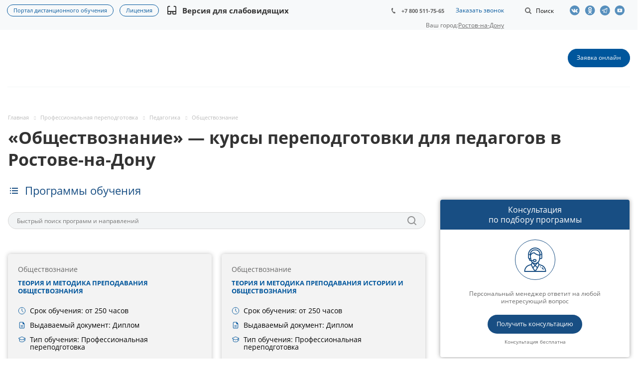

--- FILE ---
content_type: text/html; charset=utf-8
request_url: https://astobr.com/rostov-na-donu/professionalnaya-perepodgotovka/pedagogika-pp/obshchestvoznanie-pp/
body_size: 49759
content:
<!DOCTYPE html>
<html xmlns="http://www.w3.org/1999/xhtml" xml:lang="ru" lang="ru" class="html_tag">
<head>
	<title>Преподаватель по обществознанию: курсы профессиональной переподготовки в Ростове-на-Дону</title>
	<link rel="preload" href="/local/templates/aspro-medc2/css/fonts/font-awesome/fonts/fontawesome-webfont.woff2?v=4.7.0" as="font" type="font/woff2"crossorigin="anonymous"><link rel="preload" href="/local/templates/aspro-medc2/css/fonts/font-awesome/fonts/fontawesome-webfont.woff" as="font" type="font/woff"crossorigin="anonymous"><link rel="preload" href="/local/templates/aspro-medc2/vendor/flexslider/fonts/flexslider-icon.woff" as="font" type="font/woff"crossorigin="anonymous"><link rel="preload" href="/bitrix/js/ui/fonts/opensans/opensans-bold.woff" as="font" type="font/woff"crossorigin="anonymous"><link rel="preload" href="/bitrix/js/ui/fonts/opensans/opensans-regular.woff" as="font" type="font/woff"crossorigin="anonymous"><style type="text/css" data-type="criticalCss">@font-face{font-family:"Open Sans";font-style:normal;font-weight:400;src:url(/bitrix/js/ui/fonts/opensans/opensans-regular.woff)format("woff");font-display:swap}@font-face{font-family:"Open Sans";font-style:normal;font-weight:700;src:url(/bitrix/js/ui/fonts/opensans/opensans-bold.woff)format("woff");font-display:swap}@-ms-viewport{width:device-width}blockquote:first-child,h1:first-child,h2:first-child,h3:first-child,h4:first-child,h5:first-child,h6:first-child,ol:first-child,p:first-child{margin-top:0}.course-card li:last-child,h1:last-child,p:last-child{margin-bottom:0}@media (max-width:991px){a.thumb-info span.thumb-info-title{font-size:14px}a.thumb-info span.thumb-info-more{font-size:11px}.thumbnail{border:0}div.flexslider [class*=col-md-]{text-align:center}div.flexslider [class*=col-md-] img{display:inline;width:auto}div.flexslider article,div.flexslider div.portfolio-item{margin:0 auto 25px;text-align:left}a.scroll-to-top{display:none!important}}@media (max-width:767px){button.btn-responsive-nav{top:15px}div.slider>ul>li>div.caption{margin-left:20px!important}div.slider>ul>li>div.center-caption{margin-left:0!important}.project.detail .valign{margin-bottom:10px}.detail .wraps.questions-block,.detail_wrap{margin-bottom:0}.detail .aside-right{margin:0}.detail .item-views.docs{padding:20px 0}}@media (max-width:479px){span.arrow{display:none}div.flexslider,div.flexslider.unstyled{margin-top:20px}}@media (max-width:500px){body h1{font-size:2em}}@media (max-width:769px){.service-section{-webkit-box-orient:vertical;-webkit-box-direction:normal;-ms-flex-direction:column;flex-direction:column}.service-section .aside-left{padding-right:0}}.courses{display:grid;grid-template-columns:repeat(auto-fit,minmax(350px,1fr));gap:20px;max-width:1200px;margin:0 auto;padding:20px 0;letter-spacing:0}.course-card{background:#f3f3f3!important;padding:clamp(5px,2vw,20px);border-radius:5px;display:flex;flex-direction:column;min-height:100%;box-shadow:0 0 8px 0 rgba(49,49,49,.3)}.course-card h4{font-family:Open Sans,serif;font-weight:400;font-size:14px;line-height:22px;color:#666!important;margin-bottom:8px}.course-card .title_course{font-family:Open Sans,serif;font-weight:700;font-size:13px;line-height:16px;vertical-align:middle;text-transform:uppercase;margin:0 0 24px!important}.course-card .container__description{margin-top:auto;margin-bottom:18px}.course-card ul{list-style:none;padding:0;margin:0!important}.course-card h4,.course-card li,img{vertical-align:middle}.course-card li{display:flex;font-size:14px;line-height:15px;margin-bottom:13px;padding-left:0}.course-card li:before{content:none}.course-card li svg{width:16px;height:16px;flex-shrink:0;margin-right:8px}.course-card .btns{display:flex;gap:16px}.course-card .btn,.course-card li{font-family:Open Sans,serif;font-weight:400}.course-card .btn{align-self:flex-end;background:#00569c!important;color:#fff!important;border:0;padding:10px 40px;border-radius:19px;font-size:13px;line-height:15.6px;text-align:center;vertical-align:middle}.course-card .btn.btn_white{background-color:#fff!important;border:1px solid #00569c;color:#00569c!important}@media (max-width:768px){.courses{grid-template-columns:1fr}}.review-company-block .item-views .item{-webkit-box-shadow:0 5px 20px 0 rgba(18,25,38,.1);-moz-box-shadow:0 5px 20px 0 rgba(18,25,38,.1);box-shadow:0 5px 20px 0 rgba(18,25,38,.1)}#mobilemenu .menu ul li:before,.review-company-block .show-all__btn{display:none}@media (max-width:540px){.review-company-block .show-all__btn{display:flex;justify-content:center;margin-top:30px}}img{border:0}.dropdown-menu{list-style:none}header,nav,section{display:block}a{background:0 0;text-decoration:none;outline:0}svg:not(:root){overflow:hidden}button{text-transform:none;-webkit-appearance:button}button::-moz-focus-inner,input::-moz-focus-inner{border:0;padding:0}table{border-collapse:collapse;border-spacing:0;background-color:transparent;max-width:100%}.btn{background-image:none}body{line-height:1.428571429;background-color:#fff;color:#666;margin:0;font:14px/22px"Open Sans",sans-serif}*,:after,:before{-webkit-box-sizing:border-box;-moz-box-sizing:border-box;box-sizing:border-box}html{font-family:sans-serif;-ms-text-size-adjust:100%;-webkit-text-size-adjust:100%;font-size:62.5%;overflow-x:hidden;overflow-y:auto}button,h1,input{margin:0;font-family:inherit;font-size:inherit;line-height:inherit}.img-responsive{display:block;max-width:100%;height:auto}.dropdown,form.search{position:relative}p,ul{margin:20px 0}.small{font-size:85%}.text-center{text-align:center}h1{font-family:"Open Sans",sans-serif;font-weight:700;color:#333;line-height:1.3125em;text-overflow:ellipsis;overflow:hidden;letter-spacing:normal;font-size:2.4em}ul ul{margin-bottom:0}ul{padding-left:0}.container:after,.dropdown-menu>li>a,.row:after{clear:both}.container:after,.container:before,.row:after,.row:before{display:table;content:" "}.container{margin-right:auto;margin-left:auto}.row{margin-left:-16px;margin-right:-16px}.col-md-12,.col-md-2,.col-md-3,.col-md-9,.col-sm-12,.col-sm-3,.col-sm-4,.col-xs-12{position:relative;min-height:1px;padding-left:16px;padding-right:16px}.col-xs-12{width:100%}@media (min-width:768px){.container{width:750px}.col-sm-3,.col-sm-4{float:left}.col-sm-12{width:100%}.col-sm-4{width:33.33333333333333%}.col-sm-3{width:25%}}@media (min-width:992px){.container{width:970px}.col-md-2,.col-md-3,.col-md-9{float:left}.col-md-12{width:100%}.col-md-9{width:75%}.col-md-3{width:25%}.col-md-2{width:16.666666666666664%}}.btn{display:inline-block;margin-bottom:0;text-align:center;vertical-align:middle;border:1px solid transparent;white-space:nowrap}.btn-default{color:#333;background-color:#fff;border-color:#ccc}.btn-lg{font-size:18px;line-height:1.33}.dropdown-menu{position:absolute;top:100%;left:0;z-index:1000;display:none;float:left;min-width:160px;padding:5px 0;margin:2px 0 0;background-color:#fff;border:1px solid #ccc;border:1px solid rgba(0,0,0,.15);border-radius:4px;-webkit-box-shadow:0 6px 12px rgba(0,0,0,.175);box-shadow:0 6px 12px rgba(0,0,0,.175);background-clip:padding-box}.dropdown-menu>li>a{display:block;padding:3px 20px;line-height:1.428571429;font-weight:400;color:#333}.dropdown-menu>.active>a{color:#fff;text-decoration:none;outline:0;background-color:#ccc;background:#fff}.pull-right{float:right!important}.pull-left{float:left!important}.visible-xs{display:none!important}@media (max-width:767px){.visible-sm.visible-xs,.visible-xs{display:block!important}}.visible-sm{display:none!important}@media (min-width:768px) and (max-width:991px){.visible-sm,.visible-xs.visible-sm{display:block!important}}.visible-md{display:none!important}@media (min-width:992px) and (max-width:1199px){.visible-lg.visible-md,.visible-md{display:block!important}}.visible-lg{display:none!important}@media (min-width:1200px){.container{width:1170px}.visible-lg,.visible-md.visible-lg{display:block!important}}h4{font-size:1em;margin:36px 0 26px}.bold{font-weight:700}table tr td:first-child{min-width:90px}ul:first-child{margin-top:0}ul:last-child{margin-top:0}ul li{display:table;list-style-type:none;position:relative;padding-left:20px;margin-bottom:2px}ul li ul{padding-top:4px}ul li:before{content:"—";position:absolute;left:0;top:0}.body_media{display:none;position:absolute;top:2px}.black{color:#222}.btn{padding:10px 17px 11px;font-size:.867em;font-weight:400;line-height:1.2em;border-radius:19px}.btn-lg{padding:14px 25px;font-weight:700;border-radius:24px}.btn.btn-lg{font-size:1em}@-moz-document url-prefix(){img:-moz-loading{visibility:hidden}}.header-social{display:-webkit-box;display:-ms-flexbox;display:flex;-webkit-box-align:center;-ms-flex-align:center;align-items:center}.header-social .header-social-item{height:44px;line-height:44px;display:flex;align-items:center}.header-social-item-link{width:30px}.header-social .header-social-item .header-social-item-link:before{content:"";background:url(/local/templates/aspro-medc2/css/template/../../images/social_header_sprite_new.svg)no-repeat;width:22px;height:20px;display:block;background-size:auto 20px;opacity:.65}.header-social .header-social-item-link.vk::before{background-position:0 0}.header-social .header-social-item-link.ok::before{background-position:-82px 0}.header-social .header-social-item-link.yt::before{background-position:-110px 0}.header-social .header-social-item-link.tlg::before{background-position:-162px 0}section{color:#000}.questions-list__textWrap{display:none;background-color:#fff;padding:20px 30px;font-size:16px;border-bottom-left-radius:5px;border-bottom-right-radius:5px}.dropdown-menu{font-size:inherit}.margin0{margin-left:0!important;margin-right:0!important}.nopadding{padding:0!important}*{outline:0!important}.twosmallfont{font-size:.86667em;line-height:1.3846em}.shadow1{box-shadow:none}input{outline:0}input::-ms-clear{display:none}.body{height:auto!important;margin:0 auto;min-height:100%;position:relative}.container{width:100%!important;padding:0}.maxwidth-theme{margin-left:auto!important;margin-right:auto!important;max-width:1344px;position:relative;width:100%}.maxwidth-theme:after,.maxwidth-theme:before{content:"";display:block;clear:both}.container>.row,section.page-top>.row{margin-left:0;margin-right:0}#mobilemenu .menu ul>li.menu_title a,.container>.row>.maxwidth-theme{padding:0}#mobilemenu .contacts a,.dark-color,header{color:#333}.inner-table-block{display:table-cell;vertical-align:middle}.inner-table-block.menu-block{display:block}.mega-menu table td .wrap>.more-items>span,.svg{position:relative;display:inline-block;vertical-align:middle}.svg{top:-1px;text-rendering:auto;-webkit-font-smoothing:antialiased;-moz-osx-font-smoothing:grayscale;min-width:30px;min-height:30px;background-repeat:no-repeat;background-position:center center}.svg-phone{margin:0 8px 0 0;min-width:8px;min-height:11px;background-image:url(/local/templates/aspro-medc2/css/template/../../images/svg/Phone_small.svg)}.svg-burger{background-image:url(/local/templates/aspro-medc2/css/template/../../images/svg/burger_black.svg)}.svg-burger.mask,.svg-search{background-color:#333;background-image:url(/local/templates/aspro-medc2/css/template/../../images/svg/Burger_mask.svg)}.svg-search{background-image:url(/local/templates/aspro-medc2/css/template/../../images/svg/Search_white_mask.svg)}.svg-arrow-right{background-image:url(/local/templates/aspro-medc2/css/template/../../images/svg/Arrow_right.svg)}.svg_triangle_right{background-image:url(/local/templates/aspro-medc2/css/template/../../images/svg/Triangle_right.svg)}.svg.svg-address{top:-2px;background-image:url(/local/templates/aspro-medc2/css/template/../../images/svg/Addres_footer.svg)}.svg.svg-email{background-image:url(/local/templates/aspro-medc2/css/template/../../images/svg/Mail_footer.svg)}.svg-search.lg{background-image:url(/local/templates/aspro-medc2/css/template/../../images/svg/Search_white_mask.svg)}.svg.svg-close{background:0 0;border-radius:100%;width:40px;height:40px}.svg-close.black,.svg.svg-close:before{background-image:url(/local/templates/aspro-medc2/css/template/../../images/svg/Close.svg)}.svg.svg-close:before{content:"";position:absolute;top:50%;left:50%;margin:-8px 0 0-8px;width:16px;height:16px;background-position:-18px 0}.svg-close.black{background:0 0}.inline-block,.top-block .top-block-item .phone{display:inline-block;vertical-align:top}.top-block{position:relative;background:#f7f9fa;z-index:13;min-height:44px;height:auto}.top-block .top-block-item{line-height:18px;border:0;padding:0 16px}.top-block .top-block-item .phone{margin:1px 0 0;position:relative;max-width:160px;font-size:.933em;font-weight:700;line-height:1.2857em}.top-block .top-block-item .phone a{white-space:nowrap;text-overflow:ellipsis;overflow:hidden;color:#666;display:block}.top-block .top-block-item .phone>a{position:relative;padding:13px 0;z-index:12;margin:-11px 0-13px}.top-block .top-block-item .phone .svg-phone{position:absolute;left:0;top:3px}.top-block .top-block-item .top-btn{padding:0 19px;background:0 0;border:0;display:inline-block}.top-block .top-block-item .inline-search-show{border:0;padding:14px 0 13px;margin:0 0 0 6px}.top-block .top-block-item .inline-search-show>i{min-width:20px;min-height:20px;background-color:#666;background-image:url(/local/templates/aspro-medc2/css/template/../../images/svg/Search_small_mask.svg);top:-1px}.top-block .top-block-item .inline-search-show>span{margin-left:3px;display:inline-block}.top-block .top-block-item.top-ctrl{margin-top:-13px;margin-bottom:-13px}.inline-search-block{position:absolute;right:0;top:-104px;width:100%;z-index:100}.inline-search-block .search-wrapper{border:0;padding:7px 0}.inline-search-block.with-close .search .search-input-div{padding-right:58px}.inline-search-block.with-close .search .btn-search{right:58px}.inline-search-block .search .close-block{position:relative;display:none;height:40px;width:40px;top:1px;border-radius:100%}.dropdown-menu li,.inline-search-block .close-block .close-icons,.inline-search-block.with-close .search .close-block{display:block}.inline-search-block .close-block .close-icons:before{margin:-7px 0 0-8px}.inline-search-block.fixed .search .btn-search{outline:0;border:0}.inline-search-block.fixed .search .search-input{padding-left:20px}.search .search-input-div{width:100%}.search .search-button-div{position:absolute;top:0;right:0}.search .search-input{background:#f2f4f5;border:0;color:#999;display:block;height:34px;line-height:18px;padding:0 70px 0 10px;vertical-align:top;width:100%;border-radius:21px}.search .btn-search{position:absolute;top:0;right:0;padding:7px 10px;font-size:13px;text-transform:none;margin:0}header{clear:both;background-color:#fff;position:relative}header .line-row{height:2px;margin:0}.mega-menu table td .wrap>a{display:inline-block;font-size:1em;line-height:1.33em}.mega-menu table td .wrap>.more-items>span:before{content:"";position:absolute;left:2px;width:17px;height:3px;background:url(/local/templates/aspro-medc2/css/template/../../images/medc2.png)-1px -333px no-repeat #333}.mega-menu table td .wrap>.more-items>span{font-size:0;width:17px;height:3px}.logo-row .logo{display:inline-block;position:relative;height:114px;max-width:198px;line-height:107px;z-index:10}#mobileheader .logo img,.logo-row .logo img{max-height:100%;max-width:100%}.burger,.logo_and_menu-row{position:relative;z-index:12}.logo_and_menu-row .right-icons{margin:0-16px}.logo_and_menu-row .wrap_icon{display:table-cell;padding:0 16px;height:114px;vertical-align:middle}.logo_and_menu-row .record .btn{margin:0}.logo_and_menu-row .burger{height:114px}.burger{width:16px;z-index:11}.burger .svg-burger{position:absolute;left:0;top:50%;margin:-6px 0 0;min-width:16px;min-height:12px}.burger+.logo{padding-left:20px;display:block;max-width:248px}.header-v1 .menu-row:not(.bgcolored) .menu-only{border-bottom:none}.header-v1 .logo_and_menu-row{border-bottom:none!important}.header-v1 .logo_and_menu-row>.maxwidth-theme{padding-left:15px;padding-right:15px}.header-v1 .logo_and_menu-row .logo-row{border-bottom:1px solid #f2f6f7}.menu-row .wrap_icon{position:relative;z-index:11}.menu-row:not(.bgcolored) .menu-only{border-bottom:1px solid #f2f6f7}.header-v1.title-v1:not(.with_banners) .logo_and_menu-row{border-bottom:1px solid #f5f5f5}#content{padding:59px 0 100px}.body:not(.index) .main>.container{padding-bottom:100px}#mobileheader{margin:0;padding:0;position:relative;height:63px}#mobileheader .burger{height:100%;width:58px;position:relative}#mobileheader .burger .svg-burger{left:50%;margin-left:-8px;margin-top:-6px}#mobileheader .burger .svg-close{width:16px;height:16px;min-width:16px;min-height:16px;position:absolute;left:50%;top:50%;margin:-8px 0 0-8px;display:none}#mobileheader .logo-block{height:100%;padding:0 100px;text-align:center}#mobileheader .logo{max-width:198px;margin:0 auto 5px}#mobileheader .right-icons{height:100%;padding-right:5px;margin-left:-15px}#mobileheader .wrap_icon{display:table-cell;padding-right:15px;padding-left:15px;vertical-align:middle;line-height:63px}#mobileheader .inline-search-show{border:0;background:0 0;padding:0}#mobileheader .inline-search-show .svg-search{top:-3px;min-width:18px;min-height:18px}#mobileheader [class^=mobileheader-]{height:100%;width:100%;color:#333}#mobileheader .mobileheader-v1{background:#fff;border-bottom:1px solid #f5f5f5}#mobilemenu{background:#fff;z-index:3002;overflow:hidden;overflow-y:auto;position:fixed}#mobilemenu::-webkit-scrollbar{width:8px}#mobilemenu::-webkit-scrollbar-track{border-radius:8px}#mobilemenu::-webkit-scrollbar-thumb{border-radius:8px;background:#999;border:2px solid #fff}#mobilemenu.leftside{left:-100%;top:0;bottom:0;width:300px;max-width:100%}#mobilemenu>.scroller{overflow:hidden}#mobilemenu>.scroller>.wrap,.cities-select-block .cities-search-string-wrapper input{width:100%}#mobilemenu .dropdown{left:100%;top:0;width:100%;border:0;box-shadow:none;visibility:visible;opacity:1;display:none;position:absolute;z-index:5;background:#fff;margin:0;padding:0}#mobilemenu .menu ul>li,#mobilemenu .menu>ul{padding:0;margin:0;display:block}#mobilemenu .menu ul>li{list-style:none;border-bottom:1px solid #f2f2f2;width:100%}#mobilemenu .menu ul>li a{padding:19px 20px 20px 19px;display:block;position:relative}#mobilemenu .menu ul>li a.parent{padding-right:46px}#mobilemenu .menu ul>li .arrow{position:absolute;z-index:1;width:46px;top:0;right:0;bottom:0;padding-left:8px;display:block}#mobilemenu .menu ul>li .arrow .svg{position:absolute;top:50%;left:50%;margin:-15px 0 0-15px}#mobilemenu .menu ul>li.selected>a:before{content:"";position:absolute;top:30px;left:9px;width:4px;height:4px;border-radius:100%}#mobilemenu .menu>ul>li>a{background:#fff;font-size:15px;font-weight:700}#mobilemenu .menu>ul>li:not(.counters),.menu ul>li.selected:not(.counters){position:initial}#mobilemenu .menu.middle>ul>li>a{padding-left:57px;background:#f7f9fa}#mobilemenu .menu.middle a .svg{position:absolute}#mobilemenu .menu.middle a .svg-phone{min-width:8px;min-height:11px;left:27px;top:26px;background-image:url(/local/templates/aspro-medc2/css/template/../../images/svg/Phone_small_black.svg)}#mobilemenu .contacts .title{font-weight:700;padding:19px 20px 6px 19px}#mobilemenu .contacts .address,#mobilemenu .contacts .email{padding:12px 20px 0 50px;position:relative;line-height:18px;font-size:13px}#mobilemenu .contacts .svg.svg-address{position:absolute;left:20px;top:14px;width:13px;min-width:initial;height:16px;min-height:initial}#mobilemenu .contacts .svg-email{min-width:inherit;min-height:inherit;height:12px;width:14px;position:absolute;left:20px;top:15px}@media not print{.inline-search-block.fixed{position:fixed;z-index:997;background:#fff!important}.inline-search-block.fixed .search-wrapper{padding:0;display:inline-block;width:100%}.inline-search-block.fixed .search-wrapper #title-search{padding:14px 0 15px}.inline-search-block.fixed.big{background:#fff!important;top:-200px;z-index:3000;box-shadow:0 1px 5px rgba(0,0,0,.136)}.inline-search-block.fixed.big .search-wrapper #title-search{padding:0}.inline-search-block.fixed.big .search .search-input{padding:0 200px 0 25px;font-size:28px;height:132px;background:0 0;border:0;border-radius:0}.inline-search-block.fixed.big .search .search-button-div{top:45px}.inline-search-block.fixed.big .search .btn-search{color:#fff;padding:12px 25px;font-size:1em}.inline-search-block.fixed.big.type_search_corp .search .search-input{font-size:1em;padding:0 70px 0 20px;height:42px;background:#f7f9fa;border-radius:21px}.inline-search-block.fixed.big.type_search_corp .search .search-button-div{top:0;bottom:0}.inline-search-block.fixed.big.type_search_corp .search .search-button-div .btn-search{right:58px;top:0;bottom:0;font-size:0;line-height:0;background:0 0;border-radius:0;box-shadow:none}.inline-search-block.fixed.big.type_search_corp .search .search-button-div .btn-search:before{opacity:.5;content:"";position:absolute;top:50%;left:50%;margin:-9px 0 0-9px;min-width:18px;min-height:18px;background:url(/local/templates/aspro-medc2/css/template/../../images/svg/Search_black.svg)no-repeat}.inline-search-block.fixed.big.type_search_corp .search-wrapper{padding:37px 0}#headerfixed{opacity:0;background:#fff;display:none;box-shadow:0 1px 5px rgba(0,0,0,.136)}#headerfixed .maxwidth-theme{padding:0 16px}#headerfixed .inner-table-block{height:62px;overflow:hidden;padding:0 25px}#headerfixed .inner-table-block.menu-block{overflow:visible}#headerfixed .logo-row .logo{line-height:60px;height:64px}#headerfixed .mega-menu table{height:auto}#headerfixed .menu-block .navs ul li a{border-radius:0;padding:14px 20px;min-width:225px;white-space:normal}#headerfixed .menu-block .navs ul li.active>a{background:#f9fbfb;color:#333}#headerfixed .menu-block .navs ul>li:first-of-type>a{border-top-width:0}#headerfixed .menu-block td .wrap>ul.dropdown-menu{margin-top:0}#headerfixed .search-block{padding:19px 0 19px 25px}#headerfixed .logo-row .burger{height:100%}#headerfixed .logo{width:198px}#headerfixed .burger+.logo{width:248px}#headerfixed .logo-row .mega-menu td{text-align:center}#headerfixed .logo-row.v2{display:table}#headerfixed .logo-row.v2 .small-block{width:auto;text-align:center}#headerfixed .logo-row.v2 .js-nav{opacity:0}#headerfixed .logo-row.v2 .mega-menu table td .wrap>a{padding:20px 12px;display:inline-block}#headerfixed .logo-row.v2 .svg-search.lg{top:-1px;min-width:18px;min-height:18px}}.mega-menu,.mega-menu table td.dropdown>.wrap,.menu-only,.menu-row{position:relative}.mega-menu{z-index:10}.mega-menu table{border-collapse:collapse;border-spacing:0;width:100%;max-width:100%}.logo_and_menu-row .mega-menu{overflow:hidden}.logo_and_menu-row .mega-menu table{height:114px;margin:0 0 0-12px}.mega-menu table a{display:inline-block;width:100%;text-decoration:none}.dropdown-menu>li>a{white-space:normal;min-width:225px}.mega-menu table td>.wrap>a{white-space:nowrap}.mega-menu table td{padding:0;position:relative;font-size:1.0667em;line-height:1em}.mega-menu table td.unvisible{visibility:hidden;opacity:0}.logo_and_menu-row .menu-row .mega-menu table td{text-align:left}.logo_and_menu-row .mega-menu table td>.wrap{display:inline-block}.breadcrumb>li:before,.dropdown-menu li:before,.mega-menu table .tail,footer .info .phone .svg-phone{display:none}.mega-menu table .dropdown-menu{border-radius:0;border:0;padding:0;text-align:left;opacity:0;margin-top:-1px;-webkit-box-shadow:0 5px 20px 0 rgba(18,25,38,.1);-moz-box-shadow:0 5px 20px 0 rgba(18,25,38,.1);box-shadow:0 5px 20px 0 rgba(18,25,38,.1)}.mega-menu table td>.wrap>.dropdown-menu{left:-8px}.mega-menu table .dropdown-menu li{font-size:.875em;line-height:1em}.mega-menu table .dropdown-menu li>a{color:#333;padding:15px 20px 16px;border-top:1px solid #f3f7f7}.mega-menu table .wrap>.dropdown-menu li:first-of-type>a{border-top:none;padding-top:16px}.dropdown-menu li{position:relative;padding:0;margin-bottom:0}.mega-menu table .more-items>span{display:inline-block;font-size:14px;line-height:20px;position:relative;vertical-align:top;padding-right:21px}.mega-menu table td .wrap>a{border:0;font-weight:700;padding:10px 12px;position:relative;text-transform:none;color:#333;width:auto}.mega-menu table td:last-child .wrap>a:after{display:none}.flexslider .slides>li a,.menu-row .mega-menu table td{text-align:center}section.page-top{padding:53px 0 0;min-height:56px;position:relative}.breadcrumb>.active{color:#999}.breadcrumb{border-radius:4px;line-height:13px;padding:0;margin:0 0 10px;list-style:none;background:unset}.breadcrumb .active,.breadcrumb a,.breadcrumb>*,.breadcrumb>li{text-decoration:none;color:#bbb}.breadcrumb>li{margin:0;text-shadow:none;padding:0;font-size:.8em}.breadcrumb>li+li:before{font-family:FontAwesome,sans-serif;content:"";font-size:7px;padding:0 8px 0 10px;vertical-align:middle;color:#2e2e2f;opacity:.2;display:inline-block;position:static;background:0 0;width:23px;height:11px}.flexslider .slides>li{display:none;-webkit-backface-visibility:hidden}.flexslider .slides>li:before,.item-views li[class*=col-md]:before,.slides>li:before{display:none}.flexslider .slides img{margin:auto;vertical-align:middle;width:100%;display:block;height:auto}.order-block.ask-block.ask-block_v2 .right_side_btns.btns .btn a{text-decoration:none;display:contents}.item-views{margin-bottom:0}.item-views,.item-views .item,.main-section-wrapper,.sections.item-views{position:relative}.sections.item-views{margin-bottom:0}.item-views.list{padding:0}.marker-nav{width:0;height:2px;background:#dedede;position:absolute;bottom:-1px;left:0;opacity:0}.page-top-main{position:relative}.burger{display:none}@media (max-width:992px){.burger{display:block;float:left}}@media (max-width:1265px){.portal-link{flex-direction:column}.portal-link a:last-child{margin-bottom:9px}}.slides>li{margin:0;padding:0;list-style:none}@media (min-width:992px) and (max-width:1350px){#headerfixed .inner-table-block{padding:0 19px}}@media (max-width:1100px){#headerfixed .inner-table-block{padding:0 15px}.logo_and_menu-row .wrap_icon{padding-left:18px;padding-right:18px}.logo_and_menu-row .right-icons{margin-left:-2px;margin-right:-2px}.top-block .top-block-item .inline-search-show>span{display:none}}@media (min-width:992px){.body_media{top:2px}}@media (max-width:991px){body div.flexslider [class*=col-md-]{text-align:left}}@media not print{@media (max-width:991px){.body_media{top:1px}.mega-menu{z-index:3002}div.flexslider [class*=col-md-]{text-align:left}}@media (max-width:767px){.top-block .maxwidth-theme>div{position:relative;z-index:12}.top-block .top-block-item a{display:block;line-height:20px;font-size:12px}.top-block .top-block-item{height:67px;line-height:67px;color:#222}.top-block .top-block-item .top-btn{color:#222}.top-block .top-block-item.pull-right{border:0}.logo-row .menu-row{padding-top:1px}.logo-row{height:66px}.logo-row .logo{height:65px!important;line-height:57px!important}.logo-row .logo img{margin-top:7px;max-height:39px;width:auto}.mega-menu{clear:both;float:none!important;width:100%}.menu-only{margin:0}#headerfixed{display:none!important}}}@media (max-width:650px){.content-md{width:100%}}@media (max-width:530px){.main>.container>.row>.maxwidth-theme>div:not(.left-menu-md):not(.right-menu-md){width:100%}.logo-row .logo img{max-width:100%}.logo-row .logo{width:43%}}@media (max-width:400px){#mobileheader .right-icons{padding-right:10px}#mobileheader .wrap_icon{padding-left:10px;padding-right:10px}.inline-search-block.fixed.big .search .search-input{padding:0 124px 0 10px}.inline-search-block.fixed.big .search .btn-search{padding:7px 25px 8px;top:3px;right:70px}footer .info .phone .svg-phone{display:none}}@media (max-width:319px){#mobileheader .right-icons{padding-right:4px}#mobileheader .wrap_icon{padding-left:4px;padding-right:4px}}#headerfixed .menu-block .navs ul li.active>a,.colored,.search .btn-search,a{color:#00569c}body .btn-default{border-color:#00569c;color:#fff}.marker-nav,body .btn-default,header .line-row{background-color:#00569c}#mobilemenu .menu ul>li.selected a:before{background:#00569c}.mega-menu table .wrap>.dropdown-menu>li:first-of-type:before{background-color:#00569c}body .maxwidth-theme{max-width:1332px}.top-block .top-block-item .phone{padding:0 20px}.content a{text-decoration:underline}#headerfixed .logo-row .logo{padding-bottom:20px;margin-top:5px}#mobileheader .logo{height:60px;line-height:1;padding-top:8px;padding-bottom:6px}ul li::before{color:#00569c;content:"•"}.cities-select-block{display:none;position:absolute;background:#fff;width:440px;top:28px;right:0;padding:15px;-webkit-box-shadow:-4px 10px 15px rgba(0,0,0,.4);box-shadow:-4px 10px 15px rgba(0,0,0,.4);z-index:1024}.cities-select-block .citiesblock-close{width:18px;height:18px;color:#00569c!important;float:right;font-size:18px;margin-bottom:10px}.cities-select-block .cities-search-string-wrapper{margin-top:28px;margin-bottom:10px}.cities-select-block ul{margin:0;padding:0;columns:3;-webkit-columns:3;-moz-columns:3;list-style:none}.cities-select-block ul li{display:block;text-align:left;font-size:14px;margin-bottom:10px;line-height:1.2;padding-left:0}.cities-select-block ul li:before{content:none}.city-changer{position:relative;margin:0;height:100%;display:-webkit-box;display:-ms-flexbox;display:flex;-webkit-box-align:center;-ms-flex-align:center;align-items:center;-webkit-box-pack:center;-ms-flex-pack:center;justify-content:center}.cities-select-block .cities-display{margin-top:20px}.current-city{text-decoration:underline;display:inline-block;max-width:115px;text-overflow:ellipsis;white-space:nowrap;overflow:hidden}.cookie_wrapper{width:100%;position:fixed;bottom:0;background:#fff;z-index:50;-webkit-box-shadow:0 0 16px rgba(0,16,46,.2);box-shadow:0 0 16px rgba(0,16,46,.2);background-color:#fdfdfd;color:#00569c}.cookie_body{padding:10px 40px;max-width:1000px;text-align:center;margin:0 auto;position:relative}.cookie_close{display:block;position:absolute;top:50%;-webkit-transform:translateY(-50%);transform:translateY(-50%);font-size:42px;-webkit-transform:translate(-70%,-50%);transform:translate(-70%,-50%);padding-left:20px;padding-right:20px;font-style:normal}@media (max-width:780px){.cookie_close{margin-top:3px;top:0;left:0;line-height:1;-webkit-transform:none;transform:none;padding-left:5px;padding-right:5px}.cookie_wrapper{font-size:13px;line-height:1.5}}.portal-link{display:-webkit-box;display:-ms-flexbox;display:flex;-webkit-box-align:center;-ms-flex-align:center;align-items:center;font-size:11px;-webkit-box-pack:center;-ms-flex-pack:center;justify-content:center;line-height:1.1;height:auto;padding:0}.portal-link a{border-radius:12px;padding:5px 12px;border:1px solid;margin-left:12px;margin-top:9px}.top-block .top-block-item{padding-top:12px}.top-block{padding:0}.link-to-portal,.programm-search-block{display:-webkit-box;display:-ms-flexbox;display:flex}.link-to-portal{border-top:1px solid #f2f2f2;position:relative;line-height:18px;font-size:13px;padding:20px 15px;text-align:center;-webkit-box-pack:center;-ms-flex-pack:center;justify-content:center;margin-top:15px;flex-direction:column}.link-to-portal a{color:#333;border:1px solid;border-radius:17px;display:inline-block;padding:6px 10px;margin-top:9px}.programm-search-block .btn-search{background-color:transparent;width:34px;height:34px;border:0;-webkit-box-shadow:none;box-shadow:none;right:10px}.programm-search-block{margin-bottom:30px;-ms-flex-wrap:wrap;flex-wrap:wrap}.programm-search-block .search-input{padding-left:17px;padding-right:20px;font-size:12px;border:1px solid #d7d7d7}.programm-search-block .search-wrapper{-webkit-box-flex:2;-ms-flex-positive:2;flex-grow:2}.programm-search-block .btn-search .svg-search{background-color:transparent;background-image:url(/local/templates/aspro-medc2/css/../images/svg/Search_black.svg);width:34px;height:34px;top:0;left:0;position:absolute;opacity:.5}.table-menu table{width:auto;float:right}.service-section .right-block:last-child,ul:last-child{margin-bottom:0}.breadcrumb>li{display:inline;line-height:1.5}.service-section.flex{display:-webkit-box;display:-ms-flexbox;display:flex;overflow:visible!important}.service-section .aside-left{padding-right:30px;-webkit-box-flex:2;-ms-flex-positive:2;flex-grow:2;width:100%;max-width:1005px}.service-section .aside-right{-webkit-box-ordinal-group:3;-ms-flex-order:2;order:2;min-width:380px;width:380px}.service-section .right-block{display:block;max-width:400px;width:100%;text-align:center;-webkit-box-sizing:border-box;box-sizing:border-box;font-size:12px;padding-bottom:5px;min-height:unset;border-radius:4px;-webkit-box-shadow:0 0 8px 0 rgba(49,49,49,.48);box-shadow:0 0 8px 0 rgba(49,49,49,.48);overflow:hidden;background-color:#fff;margin:0 0 65px}.service-section .right-block .icon-wrapper,.service-section .right-block .right-block-content.flex-center{display:-webkit-box;display:-ms-flexbox;display:flex;-webkit-box-align:center;-ms-flex-align:center;align-items:center}.service-section .right-block .icon-wrapper{width:81px;height:81px;-webkit-box-pack:center;-ms-flex-pack:center;justify-content:center;border:1px solid #184e83;border-radius:100%}.service-section .right-block p{margin:20px 0;line-height:1.25}.service-section .right-block p.small{margin:10px 0 0}.service-section .right-block .title{background:#184e83;color:#fff;margin:0;font-weight:300;padding:10px;font-size:16px;line-height:1.3}.service-section .right-block .right-block-content{padding:20px 41px;text-align:center}.service-section .right-block .right-block-content.flex-center{-webkit-box-orient:vertical;-webkit-box-direction:normal;-ms-flex-direction:column;flex-direction:column}@media (max-width:769px){.service-section{-webkit-box-orient:vertical;-webkit-box-direction:normal;-ms-flex-direction:column;flex-direction:column}.service-section .aside-left{padding-right:0}.service-section .aside-right{margin:40px auto 30px;width:100%;min-width:100%}}.service-section .programm-section-items{display:-webkit-box;display:-ms-flexbox;display:flex;-ms-flex-wrap:wrap;flex-wrap:wrap;margin-left:-12.5px;margin-right:-12.5px;margin-bottom:-25px}.service-section .programm-list{padding-left:34px;font-size:22px;color:#184e83;position:relative;margin-bottom:33px;margin-top:-30px}.service-section .programm-section-item{margin-left:12.5px;margin-right:12.5px;margin-bottom:25px;width:calc(50% - 25px);-ms-flex-preferred-size:calc(50% - 25px);flex-basis:calc(50% - 25px);border:1px solid #d7d7d7;border-radius:4px;min-height:126px;padding-left:45px;padding-right:45px;display:-webkit-box;display:-ms-flexbox;display:flex;-webkit-box-align:center;-ms-flex-align:center;align-items:center;text-transform:uppercase;position:relative;font-size:18px;font-weight:400}.service-section .programm-list:before{content:"";left:0;top:50%;margin-top:-11px;width:24px;height:24px;background:url([data-uri])center center no-repeat;position:absolute;display:block}@media (max-width:769px){.service-section .programm-section-item{width:100%;-ms-flex-preferred-size:100%;flex-basis:100%;padding-left:20px;padding-right:20px;font-size:16px}}.service-section .programm-section-item-icon{border:1px solid #d7d7d7;width:82px;height:82px;min-width:82px;margin-right:20px;border-radius:100%;display:-webkit-box;display:-ms-flexbox;display:flex;-webkit-box-align:center;-ms-flex-align:center;align-items:center;-webkit-box-pack:center;-ms-flex-pack:center;justify-content:center}.service-section .programm-section-item-icon img{max-width:47px;max-height:47px;-webkit-filter:invert(.7) sepia(1) saturate(0) hue-rotate(0deg);filter:invert(.7) sepia(1) saturate(0) hue-rotate(0deg)}.service-detail-text ul li{color:#00569c;font-size:14px;font-style:italic;list-style-type:none;display:block;padding-left:20px}.service-detail-text ul li:before{content:"";width:0;height:0;border-style:solid;border-width:3.5px 0 3.5px 4px;border-color:transparent transparent transparent #00569c;margin-left:.6em;margin-top:.6em}.btn-default-new{font-size:13px;font-weight:300;color:#fff;background:#184e83}.sticky-block{display:block;background:#fff;z-index:2;width:100%;position:-webkit-sticky;position:sticky;top:80px;padding:0;border:0}@media (max-width:990px){#mobileheader{position:fixed;width:100%;background:#fff;z-index:100;top:0!important}.body{padding-top:63px}}#mobileheader,.mobileheader-v1{overflow:visible!important}.js_choose.active{color:#222}.container--eye-all{margin-left:auto}.container--eye *{box-sizing:content-box}.container--eye{-webkit-box-align:center;-ms-flex-align:center;align-items:center;-webkit-box-pack:center;-ms-flex-pack:center;justify-content:center;height:44px}.container--eye,.container--eye .link-btn--eye{display:inline-flex}.container--eye .link-btn--eye span{color:#333;margin:auto auto auto 12px;font-size:15px;font-weight:700;line-height:21px;text-align:left}</style><meta name="CriticalCSS" content="true" />
<meta name="CriticalTypePage" content="services" />
<meta name="CriticalCSSFile" content="services-section-double.min.css" />
<meta http-equiv="Content-Type" content="text/html; charset=utf-8" />
<meta name="description" content="Курсы профессиональной переподготовки на преподавателя обществознания в Ростове-на-Дону. Обучаем 5 000 человек ежегодно. Более 20 лет на рынке образования. Узнайте подробности по телефону 8-800-505-42-52 или на сайте." />
<link rel="canonical" href="https://astobr.com/rostov-na-donu/professionalnaya-perepodgotovka/pedagogika-pp/obshchestvoznanie-pp/" />
<script type="text/javascript" data-skip-moving="true">(function(w, d, n) {var cl = "bx-core";var ht = d.documentElement;var htc = ht ? ht.className : undefined;if (htc === undefined || htc.indexOf(cl) !== -1){return;}var ua = n.userAgent;if (/(iPad;)|(iPhone;)/i.test(ua)){cl += " bx-ios";}else if (/Windows/i.test(ua)){cl += ' bx-win';}else if (/Macintosh/i.test(ua)){cl += " bx-mac";}else if (/Linux/i.test(ua) && !/Android/i.test(ua)){cl += " bx-linux";}else if (/Android/i.test(ua)){cl += " bx-android";}cl += (/(ipad|iphone|android|mobile|touch)/i.test(ua) ? " bx-touch" : " bx-no-touch");cl += w.devicePixelRatio && w.devicePixelRatio >= 2? " bx-retina": " bx-no-retina";var ieVersion = -1;if (/AppleWebKit/.test(ua)){cl += " bx-chrome";}else if (/Opera/.test(ua)){cl += " bx-opera";}else if (/Firefox/.test(ua)){cl += " bx-firefox";}ht.className = htc ? htc + " " + cl : cl;})(window, document, navigator);</script>


<link href="/bitrix/cache/css/s1/aspro-medc2/page_1264ec1ef0b5d7939f6caf61791b8d59/page_1264ec1ef0b5d7939f6caf61791b8d59_v1.css?17689209589552" type="text/css"  rel="stylesheet" data-type="event_fast" media="print" onload="this.media='all'" />
<link href="/bitrix/cache/css/s1/aspro-medc2/template_c5c846e44c3683a91153fddc9c60e9f2/template_c5c846e44c3683a91153fddc9c60e9f2_v1.css?1768920866235" type="text/css"  data-template-style="true" rel="stylesheet" data-type="event_fast" media="print" onload="this.media='all'" />







<link rel="preload" as="image" href="/local/templates/aspro-medc2/images/svg/Burger_mask.svg" fetchpriority="high">
<link rel="preload" as="image" href="/local/templates/aspro-medc2/images/svg/Search_white_mask.svg" fetchpriority="high">
<link rel="preload" as="image" href="/local/templates/aspro-medc2/images/refactor/svg/logo.svg" fetchpriority="high">
<link rel="shortcut icon" href="/favicon.ico?1689076328" type="image/x-icon" />
<link rel="icon" href="/favicon.svg?1716549712" type="image/svg+xml" />
<link rel="apple-touch-icon" sizes="180x180" href="/favicon.png" />
		<style>
			#svg_container{position:absolute;top:-300px;width:0;height:0;display:inline-block}header .header-main .container .row .col-xs-12.row-one{display:inline-flex}header .header-main .container .row .col-xs-12.row-one .container--eye-all{margin-top:2px}.container--eye-all{margin-left:auto}.container--eye *{box-sizing:content-box}.container--eye{display:inline-flex;-webkit-box-align:center;-ms-flex-align:center;align-items:center;-webkit-box-pack:center;-ms-flex-pack:center;justify-content:center;height:44px}.container--eye .link-btn--eye{display:inline-flex}.container--eye .link-btn--eye span{color:#333;margin:auto auto auto 12px;font-size:15px;font-weight:700;line-height:21px;text-align:left}#pop-up-eye-description{border-radius:8px}#container--eye-popup{width:1200px;height:618px;padding:40px}#container--eye-popup .up-size{margin-bottom:40px}#container--eye-popup .row_title{font-family:"Open Sans",sans-serif;font-size:32px;font-weight:400;line-height:44.8px;text-align:left;color:#333;margin-bottom:24px}#container--eye-popup .row_btn span{font-family:"Open Sans",sans-serif;font-size:24px;font-weight:400;line-height:33.6px;text-align:left;margin:auto 24px}#container--eye-popup .row_btn span.middle-span{margin:auto 56px auto 32px}#container--eye-popup .row_btn span.last-span{margin-right:0}#container--eye-popup .row_btn,#container--eye-popup .row_btn div{display:inline-flex;justify-content:center;align-items:center}#container--eye-popup .popup-window-titlebar{height:58px;margin-bottom:32px}#container--eye-popup .popup-window-titlebar-text{font-family:"Open Sans",sans-serif;font-size:48px;font-weight:700;line-height:57.6px;text-align:left;color:#333}#container--eye-popup .svg-command_btn,#container--eye-popup .svg-ctrl_btn{width:164px;height:90px}#container--eye-popup .svg-plus_btn,#container--eye-popup .svg-zero_btn{width:90px;height:90px}#pop-up-eye-description .svg-close-btn{width:18px;height:18px}#pop-up-eye-description .popup-window-buttons{position:absolute;top:0;right:0}#pop-up-eye-description .popup-window-button.close-btn-custom{position:absolute;background-color:#fff;border-radius:50%;width:64px;height:64px;display:inline-flex;align-items:center;justify-content:center;top:-54px;right:-96px}
					</style>
		



<meta name="viewport" content="initial-scale=1.0, width=device-width" />
<meta name="HandheldFriendly" content="true" />
<meta name="yes" content="yes" />
<meta name="apple-mobile-web-app-status-bar-style" content="black" />
<meta name="SKYPE_TOOLBAR" content="SKYPE_TOOLBAR_PARSER_COMPATIBLE" />
	<meta property="og:image" content="https://astobr.com/local/templates/aspro-medc2/images/logo.svg"/>
</head>
<body  class="mheader-v1 header-v1 title-v1 with_phones">
		<script type="application/ld+json">{"@context":"https://schema.org","@type":"Organization","url":"https://astobr.com/","name":"Общество с ограниченной ответственностью «Академия современных технологий»","email":"info@astobr.com","logo":"https://astobr.com/local/templates/aspro-medc2/images/refactor/svg/logo.svg","description":"«Академии Современных Технологий» — это лицензированный центр дополнительного профессионального образования, который проводит:профессиональную переподготовку, курсы повышения квалификации, краткосрочное обучение.","address":{"@type":"PostalAddress","addressCountry":"RUS","addressRegion":"Тюменская область","addressLocality":"Тюмень","postalCode":"625003","streetAddress":"ул. М. Горького, д. 76, офис 326"},"aggregateRating":{"@type":"AggregateRating","ratingValue":4.8,"reviewCount":78},"contactPoint":[{"@type":"ContactPoint","telephone":"+7 (800) 511-75-65","contactType":"customer service"}],"sameAs":["https://vk.com/astobr","https://ok.ru/astobr","https://t.me/astobr"]}</script>	<div class="visible-lg visible-md title-v1 ">
	<div class="top-block top-block-v1">
		<div class="maxwidth-theme">
			<div class="col-md-3 pull-left text-center portal-link">
				<!--noindex--><a rel="nofollow" href="https://education.astobr.com/" title="Перейти на портал дистанционного обучения" target="_blank">Портал дистанционного обучения</a><!--/noindex-->
				<a rel="nofollow" href="/upload/docs/ooo_ast.pdf" title="Лицензия" target="_blank">Лицензия</a>			</div>
			<div class="top-block-item pull-left show-fixed top-ctrl">
					<div class="container--eye-all">
		<div id="container--eye-header" class="container--eye" style="display:none;">
			<a class="link-btn--eye" href="#" data-param="?special=Y">
				<svg width="18" height="19" viewBox="0 0 18 19" fill="none" xmlns="http://www.w3.org/2000/svg">
					<path d="M7.07139 12.0714H0.642822M7.07139 12.0714V15.9286C7.07139 16.2696 6.93594 16.5966 6.69482 16.8377C6.4537 17.0788 6.12667 17.2143 5.78568 17.2143H1.92854C1.58754 17.2143 1.26052 17.0788 1.0194 16.8377C0.778281 16.5966 0.642822 16.2696 0.642822 15.9286V12.0714M7.07139 12.0714H10.9285M0.642822 12.0714V4.35713C0.642822 3.67515 0.91374 3.0211 1.39598 2.53886C1.87821 2.05662 2.53227 1.78571 3.21425 1.78571H4.49997M17.3571 12.0714H10.9285M17.3571 12.0714V15.9286C17.3571 16.2696 17.2217 16.5966 16.9805 16.8377C16.7394 17.0788 16.4124 17.2143 16.0714 17.2143H12.2143C11.8733 17.2143 11.5462 17.0788 11.3051 16.8377C11.064 16.5966 10.9285 16.2696 10.9285 15.9286V12.0714M17.3571 12.0714V4.35713C17.3571 3.67515 17.0862 3.0211 16.604 2.53886C16.1217 2.05662 15.4677 1.78571 14.7857 1.78571H13.5" stroke="#333333" stroke-width="2" stroke-linecap="round" stroke-linejoin="round"/>
				</svg>
				<span>Версия для слабовидящих</span>
			</a>
		</div>

											</div>
				</div>
			<div class="top-block-item pull-right show-fixed top-ctrl">
				<div class="social blocks">
					<div class="header-social">
						<div class="header-social-item"><!--noindex--><a target="_blank" rel="nofollow" class="header-social-item-link vk" title="АСТ в Вконтакте head" href="https://vk.com/astobr"></a><!--/noindex--></div><div class="header-social-item"><!--noindex--><a target="_blank" rel="nofollow" class="header-social-item-link ok" title="АСТ в Одноклассниках" href="https://ok.ru/astobr"></a><!--/noindex--></div><div class="header-social-item"><!--noindex--><a target="_blank" rel="nofollow" class="header-social-item-link tlg" title="АСТ в Telegramm" href="https://t.me/astobr"></a><!--/noindex--></div><div class="header-social-item"><!--noindex--><a target="_blank" rel="nofollow" class="header-social-item-link yt" title="АСТ в Youtube" href="https://www.youtube.com/@astobr"></a><!--/noindex--></div>					</div>
				</div>
			</div>

			<div class="top-block-item pull-right show-fixed top-ctrl">
				<button class="top-btn inline-search-show twosmallfont">
					<i class="svg svg-search" aria-hidden="true"></i>
					<span>Поиск</span>
				</button>
			</div>

			<div class="top-block-item pull-right inline-block twosmallfont">
					<div class="phone">
		<i class="svg svg-phone"></i>
		<a href="tel:+78005117565">+7 800 511-75-65</a>
			</div>
					<div class="inline-block">
					<span class="callback-block animate-load colored" data-event="jqm" data-param-id="15" data-name="callback">Заказать звонок</span>
				</div>

			</div>
			<!--'start_frame_cache_EZTubN'--><div class="top-block-item pull-right inline-block city-changer twosmallfont">
	<!--noindex-->
	<div class="cities-select-block">
		<div class="citiesblock-close">✕</div>
		<div class="cities-search-string-wrapper">
			<div class="cities-search-string">
				<input type="text" placeholder="Найти свой (или ближайший) город">
			</div>
			<div class="cities-display">
				<ul>
					<li><a class="city_item js_choose " data-type="city" href="/" rel="nofollow" data-city="Вся Россия">Вся Россия</a></li><li><a class="city_item js_choose " data-type="city" href="/moskva/" rel="nofollow" data-city="Москва">Москва</a></li><li><a class="city_item js_choose " data-type="city" href="/spb/" rel="nofollow" data-city="Санкт-Петербург">Санкт-Петербург</a></li><li><a class="city_item js_choose " data-type="city" href="/abakan/" rel="nofollow" data-city="Абакан">Абакан</a></li><li><a class="city_item js_choose " data-type="city" href="/barnaul/" rel="nofollow" data-city="Барнаул">Барнаул</a></li><li><a class="city_item js_choose " data-type="city" href="/blagoveshchensk/" rel="nofollow" data-city="Благовещенск">Благовещенск</a></li><li><a class="city_item js_choose " data-type="city" href="/vladivostok/" rel="nofollow" data-city="Владивосток">Владивосток</a></li><li><a class="city_item js_choose " data-type="city" href="/vladikavkaz/" rel="nofollow" data-city="Владикавказ">Владикавказ</a></li><li><a class="city_item js_choose " data-type="city" href="/vladimir/" rel="nofollow" data-city="Владимир">Владимир</a></li><li><a class="city_item js_choose " data-type="city" href="/volgograd/" rel="nofollow" data-city="Волгоград">Волгоград</a></li><li><a class="city_item js_choose " data-type="city" href="/voronezh/" rel="nofollow" data-city="Воронеж">Воронеж</a></li><li><a class="city_item js_choose " data-type="city" href="/ekaterinburg/" rel="nofollow" data-city="Екатеринбург">Екатеринбург</a></li><li><a class="city_item js_choose " data-type="city" href="/irkutsk/" rel="nofollow" data-city="Иркутск">Иркутск</a></li><li><a class="city_item js_choose " data-type="city" href="/yoshkar-ola/" rel="nofollow" data-city="Йошкар-Ола">Йошкар-Ола</a></li><li><a class="city_item js_choose " data-type="city" href="/kazan/" rel="nofollow" data-city="Казань">Казань</a></li><li><a class="city_item js_choose " data-type="city" href="/kaliningrad/" rel="nofollow" data-city="Калининград">Калининград</a></li><li><a class="city_item js_choose " data-type="city" href="/kemerovo/" rel="nofollow" data-city="Кемерово">Кемерово</a></li><li><a class="city_item js_choose " data-type="city" href="/kirov/" rel="nofollow" data-city="Киров">Киров</a></li><li><a class="city_item js_choose " data-type="city" href="/kostroma/" rel="nofollow" data-city="Кострома">Кострома</a></li><li><a class="city_item js_choose " data-type="city" href="/krasnodar/" rel="nofollow" data-city="Краснодар">Краснодар</a></li><li><a class="city_item js_choose " data-type="city" href="/krasnoyarsk/" rel="nofollow" data-city="Красноярск">Красноярск</a></li><li><a class="city_item js_choose " data-type="city" href="/kyzyl/" rel="nofollow" data-city="Кызыл">Кызыл</a></li><li><a class="city_item js_choose " data-type="city" href="/lipeck/" rel="nofollow" data-city="Липецк">Липецк</a></li><li><a class="city_item js_choose " data-type="city" href="/magadan/" rel="nofollow" data-city="Магадан">Магадан</a></li><li><a class="city_item js_choose " data-type="city" href="/n-novgorod/" rel="nofollow" data-city="Нижний Новгород">Нижний Новгород</a></li><li><a class="city_item js_choose " data-type="city" href="/novokuzneck/" rel="nofollow" data-city="Новокузнецк">Новокузнецк</a></li><li><a class="city_item js_choose " data-type="city" href="/novorossiysk/" rel="nofollow" data-city="Новороссийск">Новороссийск</a></li><li><a class="city_item js_choose " data-type="city" href="/novosibirsk/" rel="nofollow" data-city="Новосибирск">Новосибирск</a></li><li><a class="city_item js_choose " data-type="city" href="/omsk/" rel="nofollow" data-city="Омск">Омск</a></li><li><a class="city_item js_choose " data-type="city" href="/orenburg/" rel="nofollow" data-city="Оренбург">Оренбург</a></li><li><a class="city_item js_choose " data-type="city" href="/perm/" rel="nofollow" data-city="Пермь">Пермь</a></li><li><a class="city_item js_choose " data-type="city" href="/petrozavodsk/" rel="nofollow" data-city="Петрозаводск">Петрозаводск</a></li><li><a class="city_item js_choose " data-type="city" href="/petropavlovsk-kamchatskiy/" rel="nofollow" data-city="Петропавловск-Камчатский">Петропавловск-Камчатский</a></li><li><a class="city_item js_choose active" data-type="city" href="/rostov-na-donu/" rel="nofollow" data-city="Ростов-на-Дону">Ростов-на-Дону</a></li><li><a class="city_item js_choose " data-type="city" href="/ryazan/" rel="nofollow" data-city="Рязань">Рязань</a></li><li><a class="city_item js_choose " data-type="city" href="/samara/" rel="nofollow" data-city="Самара">Самара</a></li><li><a class="city_item js_choose " data-type="city" href="/saratov/" rel="nofollow" data-city="Саратов">Саратов</a></li><li><a class="city_item js_choose " data-type="city" href="/sevastopol/" rel="nofollow" data-city="Севастополь">Севастополь</a></li><li><a class="city_item js_choose " data-type="city" href="/simferopol/" rel="nofollow" data-city="Симферополь">Симферополь</a></li><li><a class="city_item js_choose " data-type="city" href="/smolensk/" rel="nofollow" data-city="Смоленск">Смоленск</a></li><li><a class="city_item js_choose " data-type="city" href="/sochi/" rel="nofollow" data-city="Сочи">Сочи</a></li><li><a class="city_item js_choose " data-type="city" href="/stavropol/" rel="nofollow" data-city="Ставрополь">Ставрополь</a></li><li><a class="city_item js_choose " data-type="city" href="/syktyvkar/" rel="nofollow" data-city="Сыктывкар">Сыктывкар</a></li><li><a class="city_item js_choose " data-type="city" href="/tomsk/" rel="nofollow" data-city="Томск">Томск</a></li><li><a class="city_item js_choose " data-type="city" href="/tula/" rel="nofollow" data-city="Тула">Тула</a></li><li><a class="city_item js_choose " data-type="city" href="/tyumen/" rel="nofollow" data-city="Тюмень">Тюмень</a></li><li><a class="city_item js_choose " data-type="city" href="/ufa/" rel="nofollow" data-city="Уфа">Уфа</a></li><li><a class="city_item js_choose " data-type="city" href="/habarovsk/" rel="nofollow" data-city="Хабаровск">Хабаровск</a></li><li><a class="city_item js_choose " data-type="city" href="/chelyabinsk/" rel="nofollow" data-city="Челябинск">Челябинск</a></li><li><a class="city_item js_choose " data-type="city" href="/uzhno-sahalinsk/" rel="nofollow" data-city="Южно-Сахалинск">Южно-Сахалинск</a></li><li><a class="city_item js_choose " data-type="city" href="/yakutsk/" rel="nofollow" data-city="Якутск">Якутск</a></li><li><a class="city_item js_choose " data-type="city" href="/yaroslavl/" rel="nofollow" data-city="Ярославль">Ярославль</a></li>				</ul>
			</div>
		</div>
	</div>
	<!--/noindex-->
	<span>Ваш город:</span>
	<div class="current-city citiesselect-open">
		<!--'start_frame_cache_pickcity'-->Ростов-на-Дону<!--'end_frame_cache_pickcity'-->	</div>
</div><!--'end_frame_cache_EZTubN'-->		</div>
	</div>

	<header class="header-v1 canfixed">
		<div id="headerfixed">
			<div class="maxwidth-theme">
				<div class="logo-row v2 row margin0">
					<div class="inner-table-block nopadding logo-block">
						<div class="burger pull-left"><i class="svg svg-burger mask"></i></div>
						<div class="logo"><a href="/rostov-na-donu/"><img src="/local/templates/.default/img/stub/stub_1x1.png" data-src="/local/templates/aspro-medc2/images/refactor/svg/logo.svg" alt="АСТ" title="АСТ" loading="lazy"></a></div>
					</div>
					<div class="inner-table-block menu-block">
						<div class="navs table-menu js-nav">
							<nav class="mega-menu sliced">
									<div class="table-menu">
		<div class="marker-nav"></div>
		<table>
			<tr>
									<td class="menu-item unvisible   ">
						<div class="wrap">
							<a class="" href="/academy/otzyvy/">
								Отзывы							</a>
													</div>
					</td>
										<td class="menu-item unvisible dropdown  ">
						<div class="wrap">
							<a class="dropdown-toggle" href="javascript:void(0);">
								Услуги							</a>
															<span class="tail"></span>
								<ul class="dropdown-menu">
																			<li class=" ">
											<a href="/rostov-na-donu/kratkosrochnoe-obuchenie/" title="Краткосрочное обучение">Краткосрочное обучение</a>
																					</li>
																				<li class=" ">
											<a href="/rostov-na-donu/povyshenie-kvalifikatsii/" title="Повышение квалификации">Повышение квалификации</a>
																					</li>
																				<li class=" ">
											<a href="/rostov-na-donu/professionalnaya-perepodgotovka/" title="Профессиональная переподготовка">Профессиональная переподготовка</a>
																					</li>
																				<li class=" ">
											<a href="/tests-nmo-2020/" title="Интерактивные сервисы">Интерактивные сервисы</a>
																					</li>
																		</ul>
														</div>
					</td>
										<td class="menu-item unvisible dropdown  ">
						<div class="wrap">
							<a class="dropdown-toggle" href="/academy/">
								Сведения об образовательной организации							</a>
															<span class="tail"></span>
								<ul class="dropdown-menu">
																			<li class=" ">
											<a href="/academy/osnovnye-svedeniya/" title="Основные сведения">Основные сведения</a>
																					</li>
																				<li class=" ">
											<a href="/academy/struktura-i-organy-upravleniya-obrazovatelnoy-organizatsiey/" title="Структура и органы управления образовательной организацией">Структура и органы управления образовательной организацией</a>
																					</li>
																				<li class=" ">
											<a href="/academy/documenti/" title="Документы">Документы</a>
																					</li>
																				<li class=" ">
											<a href="/academy/obrazovanie/" title="Образование">Образование</a>
																					</li>
																				<li class=" ">
											<a href="/academy/rukovodstvo/" title="Руководство">Руководство</a>
																					</li>
																				<li class=" ">
											<a href="/academy/rukovodstvo-pedagogicheskiy-sostav/" title="Педагогический состав">Педагогический состав</a>
																					</li>
																				<li class=" ">
											<a href="/academy/materialno-tekhnicheskoe-obespechenie-i-osnashchennost-obrazovatelnogo-protsessa/" title="Материально-техническое обеспечение и оснащенность образовательного процесса. Доступная среда.">Материально-техническое обеспечение и оснащенность образовательного процесса. Доступная среда.</a>
																					</li>
																				<li class=" ">
											<a href="/academy/platnye-obrazovatelnye-uslugi/" title="Платные образовательные услуги">Платные образовательные услуги</a>
																					</li>
																				<li class=" ">
											<a href="/academy/finansovo-khozyaystvennaya-deyatelnost/" title="Финансово-хозяйственная деятельность">Финансово-хозяйственная деятельность</a>
																					</li>
																				<li class=" ">
											<a href="/academy/vakantnye-mesta-dlya-priema-perevoda/" title="Вакантные места для приема (перевода) обучающихся">Вакантные места для приема (перевода) обучающихся</a>
																					</li>
																				<li class=" ">
											<a href="/academy/stipendii-i-mery-podderzhki-obuchayushchikhsya/" title="Стипендии и меры поддержки обучающихся">Стипендии и меры поддержки обучающихся</a>
																					</li>
																				<li class=" ">
											<a href="/academy/mezhdunarodnoe-sotrudnichestvo/" title="Международное сотрудничество">Международное сотрудничество</a>
																					</li>
																				<li class=" ">
											<a href="/academy/organizatsiya-pitaniya-v-obrazovatelnoy-organizatsii/" title="Организация питания в образовательной организации">Организация питания в образовательной организации</a>
																					</li>
																				<li class=" ">
											<a href="/academy/obrazovatelnye-standarty/" title="Образовательные стандарты и требования">Образовательные стандарты и требования</a>
																					</li>
																		</ul>
														</div>
					</td>
										<td class="menu-item unvisible dropdown  ">
						<div class="wrap">
							<a class="dropdown-toggle" href="/ob-akademii/">
								Об академии							</a>
															<span class="tail"></span>
								<ul class="dropdown-menu">
																			<li class=" ">
											<a href="/academy/pay/" title="Способы оплаты">Способы оплаты</a>
																					</li>
																				<li class=" ">
											<a href="/academy/delivery/" title="Способы доставки">Способы доставки</a>
																					</li>
																				<li class=" ">
											<a href="/academy/garanty/" title="Гарантии">Гарантии</a>
																					</li>
																				<li class=" ">
											<a href="/articles/" title="Статьи">Статьи</a>
																					</li>
																				<li class=" ">
											<a href="/smi-o-nas/" title="Сми о нас">Сми о нас</a>
																					</li>
																		</ul>
														</div>
					</td>
										<td class="menu-item unvisible   ">
						<div class="wrap">
							<a class="" href="/fis-frdo/">
								ФИС ФРДО							</a>
													</div>
					</td>
										<td class="menu-item unvisible   ">
						<div class="wrap">
							<a class="" href="/webinar/">
								Вебинары							</a>
													</div>
					</td>
										<td class="menu-item unvisible   ">
						<div class="wrap">
							<a class="" href="/karyera-v-ast/">
								Карьера							</a>
													</div>
					</td>
										<td class="menu-item unvisible   ">
						<div class="wrap">
							<a class="" href="/rostov-na-donu/contacts/">
								Контакты							</a>
													</div>
					</td>
									<td class="dropdown js-dropdown nosave unvisible">
					<div class="wrap">
						<a class="dropdown-toggle more-items" href="#">
							<span>Ещё</span>
						</a>
						<span class="tail"></span>
						<ul class="dropdown-menu"></ul>
					</div>
				</td>

			</tr>
		</table>
	</div>
								</nav>
						</div>
					</div>
					<div class="inner-table-block small-block nopadding inline-search-show" data-type_search="fixed">
						<div class="search-block top-btn"><i class="svg svg-search lg"></i></div>
					</div>

					<div class="inner-table-block">
						<div class="social blocks">
							<div class="header-social">
								<div class="header-social-item"><!--noindex--><a target="_blank" rel="nofollow" class="header-social-item-link vk" title="АСТ в Вконтакте head" href="https://vk.com/astobr"></a><!--/noindex--></div><div class="header-social-item"><!--noindex--><a target="_blank" rel="nofollow" class="header-social-item-link ok" title="АСТ в Одноклассниках" href="https://ok.ru/astobr"></a><!--/noindex--></div><div class="header-social-item"><!--noindex--><a target="_blank" rel="nofollow" class="header-social-item-link tlg" title="АСТ в Telegramm" href="https://t.me/astobr"></a><!--/noindex--></div><div class="header-social-item"><!--noindex--><a target="_blank" rel="nofollow" class="header-social-item-link yt" title="АСТ в Youtube" href="https://www.youtube.com/@astobr"></a><!--/noindex--></div>							</div>
						</div>
					</div>
				</div>
			</div>
		</div>

		<div class="logo_and_menu-row">
			<div class="maxwidth-theme">
				<div class="logo-row">
					<div class="row">
						<div class="logo-block col-md-3 col-sm-4">
							<div class="burger pull-left"><i class="svg svg-burger mask"></i></div>
							<div class="logo"><a href="/rostov-na-donu/"><img src="/local/templates/.default/img/stub/stub_1x1.png" data-src="/local/templates/aspro-medc2/images/refactor/svg/logo.svg" alt="АСТ" title="АСТ" loading="lazy"></a></div>
						</div>
						<div class="col-md-9 menu-row">
							<div class="right-icons pull-right">
								<div class="pull-right">
									<div class="wrap_icon record">
										<span class="btn btn-default animate-load" data-event="jqm" data-param-id="19" data-name="record_online" >Заявка онлайн</span>
									</div>
								</div>
							</div>
							<div class="menu-only">
								<nav class="mega-menu sliced">
										<div class="table-menu">
		<div class="marker-nav"></div>
		<table>
			<tr>
									<td class="menu-item unvisible   ">
						<div class="wrap">
							<a class="" href="/academy/otzyvy/">
								Отзывы							</a>
													</div>
					</td>
										<td class="menu-item unvisible dropdown  ">
						<div class="wrap">
							<a class="dropdown-toggle" href="javascript:void(0);">
								Услуги							</a>
															<span class="tail"></span>
								<ul class="dropdown-menu">
																			<li class=" ">
											<a href="/rostov-na-donu/kratkosrochnoe-obuchenie/" title="Краткосрочное обучение">Краткосрочное обучение</a>
																					</li>
																				<li class=" ">
											<a href="/rostov-na-donu/povyshenie-kvalifikatsii/" title="Повышение квалификации">Повышение квалификации</a>
																					</li>
																				<li class=" ">
											<a href="/rostov-na-donu/professionalnaya-perepodgotovka/" title="Профессиональная переподготовка">Профессиональная переподготовка</a>
																					</li>
																				<li class=" ">
											<a href="/tests-nmo-2020/" title="Интерактивные сервисы">Интерактивные сервисы</a>
																					</li>
																		</ul>
														</div>
					</td>
										<td class="menu-item unvisible dropdown  ">
						<div class="wrap">
							<a class="dropdown-toggle" href="/academy/">
								Сведения об образовательной организации							</a>
															<span class="tail"></span>
								<ul class="dropdown-menu">
																			<li class=" ">
											<a href="/academy/osnovnye-svedeniya/" title="Основные сведения">Основные сведения</a>
																					</li>
																				<li class=" ">
											<a href="/academy/struktura-i-organy-upravleniya-obrazovatelnoy-organizatsiey/" title="Структура и органы управления образовательной организацией">Структура и органы управления образовательной организацией</a>
																					</li>
																				<li class=" ">
											<a href="/academy/documenti/" title="Документы">Документы</a>
																					</li>
																				<li class=" ">
											<a href="/academy/obrazovanie/" title="Образование">Образование</a>
																					</li>
																				<li class=" ">
											<a href="/academy/rukovodstvo/" title="Руководство">Руководство</a>
																					</li>
																				<li class=" ">
											<a href="/academy/rukovodstvo-pedagogicheskiy-sostav/" title="Педагогический состав">Педагогический состав</a>
																					</li>
																				<li class=" ">
											<a href="/academy/materialno-tekhnicheskoe-obespechenie-i-osnashchennost-obrazovatelnogo-protsessa/" title="Материально-техническое обеспечение и оснащенность образовательного процесса. Доступная среда.">Материально-техническое обеспечение и оснащенность образовательного процесса. Доступная среда.</a>
																					</li>
																				<li class=" ">
											<a href="/academy/platnye-obrazovatelnye-uslugi/" title="Платные образовательные услуги">Платные образовательные услуги</a>
																					</li>
																				<li class=" ">
											<a href="/academy/finansovo-khozyaystvennaya-deyatelnost/" title="Финансово-хозяйственная деятельность">Финансово-хозяйственная деятельность</a>
																					</li>
																				<li class=" ">
											<a href="/academy/vakantnye-mesta-dlya-priema-perevoda/" title="Вакантные места для приема (перевода) обучающихся">Вакантные места для приема (перевода) обучающихся</a>
																					</li>
																				<li class=" ">
											<a href="/academy/stipendii-i-mery-podderzhki-obuchayushchikhsya/" title="Стипендии и меры поддержки обучающихся">Стипендии и меры поддержки обучающихся</a>
																					</li>
																				<li class=" ">
											<a href="/academy/mezhdunarodnoe-sotrudnichestvo/" title="Международное сотрудничество">Международное сотрудничество</a>
																					</li>
																				<li class=" ">
											<a href="/academy/organizatsiya-pitaniya-v-obrazovatelnoy-organizatsii/" title="Организация питания в образовательной организации">Организация питания в образовательной организации</a>
																					</li>
																				<li class=" ">
											<a href="/academy/obrazovatelnye-standarty/" title="Образовательные стандарты и требования">Образовательные стандарты и требования</a>
																					</li>
																		</ul>
														</div>
					</td>
										<td class="menu-item unvisible dropdown  ">
						<div class="wrap">
							<a class="dropdown-toggle" href="/ob-akademii/">
								Об академии							</a>
															<span class="tail"></span>
								<ul class="dropdown-menu">
																			<li class=" ">
											<a href="/academy/pay/" title="Способы оплаты">Способы оплаты</a>
																					</li>
																				<li class=" ">
											<a href="/academy/delivery/" title="Способы доставки">Способы доставки</a>
																					</li>
																				<li class=" ">
											<a href="/academy/garanty/" title="Гарантии">Гарантии</a>
																					</li>
																				<li class=" ">
											<a href="/articles/" title="Статьи">Статьи</a>
																					</li>
																				<li class=" ">
											<a href="/smi-o-nas/" title="Сми о нас">Сми о нас</a>
																					</li>
																		</ul>
														</div>
					</td>
										<td class="menu-item unvisible   ">
						<div class="wrap">
							<a class="" href="/fis-frdo/">
								ФИС ФРДО							</a>
													</div>
					</td>
										<td class="menu-item unvisible   ">
						<div class="wrap">
							<a class="" href="/webinar/">
								Вебинары							</a>
													</div>
					</td>
										<td class="menu-item unvisible   ">
						<div class="wrap">
							<a class="" href="/karyera-v-ast/">
								Карьера							</a>
													</div>
					</td>
										<td class="menu-item unvisible   ">
						<div class="wrap">
							<a class="" href="/rostov-na-donu/contacts/">
								Контакты							</a>
													</div>
					</td>
									<td class="dropdown js-dropdown nosave unvisible">
					<div class="wrap">
						<a class="dropdown-toggle more-items" href="#">
							<span>Ещё</span>
						</a>
						<span class="tail"></span>
						<ul class="dropdown-menu"></ul>
					</div>
				</td>

			</tr>
		</table>
	</div>
									</nav>
							</div>
						</div>
					</div>
				</div>
			</div>
		</div>
		<div class="line-row visible-xs"></div>
	</header>
</div><!--header mobile-->
<div id="mobileheader" class="visible-xs visible-sm">
	<div class="mobileheader-v1">
		<div class="burger ">
			<i class="svg svg-burger mask"></i>
			<i class="svg svg-close black lg"></i>
		</div>
		<div class="right-icons pull-right">
			<div class="pull-right">
				<div class="wrap_icon">
					<button class="top-btn inline-search-show twosmallfont">
						<i class="svg svg-search lg" aria-hidden="true"></i>
					</button>
				</div>
			</div>
		</div>
		<div class="logo-block">
			<div class="logo">
				<a href="/rostov-na-donu/"><img src="/local/templates/.default/img/stub/stub_1x1.png" data-src="/local/templates/aspro-medc2/images/refactor/svg/logo.svg" alt="АСТ" title="АСТ" loading="lazy"></a>			</div>
		</div>
	</div>
	<div id="mobilemenu" class="leftside">
		<div class="mobilemenu-v1 scroller">
			<div class="wrap">
					<div class="menu top">
		<ul class="top">
							<li >
					<a class="dark-color" href="/academy/otzyvy/" title="Отзывы">
						<span>Отзывы</span>
											</a>
									</li>
								<li >
					<a class="dark-color parent" href="javascript:void(0);" title="Услуги">
						<span>Услуги</span>
						<span class="arrow"><i class="svg svg_triangle_right"></i></span>					</a>
											<ul class="dropdown">
							<li class="menu_back"><a href="" class="dark-color" rel="nofollow"><i class="svg svg-arrow-right"></i>Назад</a></li>
							<li class="menu_title"><a class="dark-color" href="javascript:void(0);">Услуги</a></li>
															<li >
									<a class="dark-color parent" href="/rostov-na-donu/kratkosrochnoe-obuchenie/" title="Краткосрочное обучение">
										<span>Краткосрочное обучение</span>
										<span class="arrow"><i class="svg svg_triangle_right"></i></span>									</a>
																			<ul class="dropdown">
											<li class="menu_back"><a href="" class="dark-color" rel="nofollow"><i class="svg svg-arrow-right"></i>Назад</a></li>
											<li class="menu_title"><a class="dark-color" href="/rostov-na-donu/kratkosrochnoe-obuchenie/">Краткосрочное обучение</a></li>
																							<li >
													<a class="dark-color" href="/kratkosrochnoe-obuchenie/grazhdanskaya-oborona-i-chrezvychaynye-situatsii/" title="Гражданская оборона и чрезвычайные ситуации">
														<span>Гражданская оборона и чрезвычайные ситуации</span>
																											</a>
																									</li>
																								<li >
													<a class="dark-color" href="/kratkosrochnoe-obuchenie/okhrana-truda-kratkosrochnoye/" title="Охрана труда">
														<span>Охрана труда</span>
																											</a>
																									</li>
																								<li >
													<a class="dark-color" href="/kratkosrochnoe-obuchenie/pervaya-pomoshch/" title="Первая помощь">
														<span>Первая помощь</span>
																											</a>
																									</li>
																								<li >
													<a class="dark-color" href="/kratkosrochnoe-obuchenie/pozharno-tekhnicheskiy-minimum/" title="Пожарно-технический минимум">
														<span>Пожарно-технический минимум</span>
																											</a>
																									</li>
																						</ul>
																		</li>
																<li >
									<a class="dark-color parent" href="/rostov-na-donu/povyshenie-kvalifikatsii/" title="Повышение квалификации">
										<span>Повышение квалификации</span>
										<span class="arrow"><i class="svg svg_triangle_right"></i></span>									</a>
																			<ul class="dropdown">
											<li class="menu_back"><a href="" class="dark-color" rel="nofollow"><i class="svg svg-arrow-right"></i>Назад</a></li>
											<li class="menu_title"><a class="dark-color" href="/rostov-na-donu/povyshenie-kvalifikatsii/">Повышение квалификации</a></li>
																							<li >
													<a class="dark-color" href="/povyshenie-kvalifikatsii/antiterror/" title="Антитеррор">
														<span>Антитеррор</span>
																											</a>
																									</li>
																								<li >
													<a class="dark-color" href="/povyshenie-kvalifikatsii/arkhitektura-i-dizayn/" title="Архитектура и дизайн">
														<span>Архитектура и дизайн</span>
																											</a>
																									</li>
																								<li >
													<a class="dark-color" href="/povyshenie-kvalifikatsii/bdd-dorogi-transport/" title="БДД, дороги, транспорт">
														<span>БДД, дороги, транспорт</span>
																											</a>
																									</li>
																								<li >
													<a class="dark-color" href="/povyshenie-kvalifikatsii/bibliotechnoe-i-muzeynoe-delo-pk/" title="Библиотечное и музейное дело">
														<span>Библиотечное и музейное дело</span>
																											</a>
																									</li>
																								<li >
													<a class="dark-color" href="/povyshenie-kvalifikatsii/biologia/" title="Биология">
														<span>Биология</span>
																											</a>
																									</li>
																								<li >
													<a class="dark-color" href="/povyshenie-kvalifikatsii/geodeziya-kadastr-marksheyderskie-raboty/" title="Геодезия, кадастр, маркшейдерские работы">
														<span>Геодезия, кадастр, маркшейдерские работы</span>
																											</a>
																									</li>
																								<li >
													<a class="dark-color" href="/povyshenie-kvalifikatsii/zakupki/" title="Госзакупки">
														<span>Госзакупки</span>
																											</a>
																									</li>
																								<li >
													<a class="dark-color" href="/povyshenie-kvalifikatsii/gosudarstvennoe-i-munitsipalnoe-upravlenie/" title="Государственное и муниципальное управление">
														<span>Государственное и муниципальное управление</span>
																											</a>
																									</li>
																								<li >
													<a class="dark-color" href="/povyshenie-kvalifikatsii/grazhdanskaya-oborona-i-chrezvychaynye-situatsii-pk/" title="Гражданская оборона и чрезвычайные ситуации">
														<span>Гражданская оборона и чрезвычайные ситуации</span>
																											</a>
																									</li>
																								<li >
													<a class="dark-color" href="/povyshenie-kvalifikatsii/deloproizvodstvo/" title="Делопроизводство и архив">
														<span>Делопроизводство и архив</span>
																											</a>
																									</li>
																								<li >
													<a class="dark-color" href="/povyshenie-kvalifikatsii/inzhenernye-sistemy-pk/" title="Инженерные системы">
														<span>Инженерные системы</span>
																											</a>
																									</li>
																								<li >
													<a class="dark-color" href="/povyshenie-kvalifikatsii/informatsionnye-tekhnologii-i-bezopasnost/" title="Информационные технологии и безопасность">
														<span>Информационные технологии и безопасность</span>
																											</a>
																									</li>
																								<li >
													<a class="dark-color" href="/povyshenie-kvalifikatsii/kadrovoe-delo/" title="Кадровое дело">
														<span>Кадровое дело</span>
																											</a>
																									</li>
																								<li >
													<a class="dark-color" href="/povyshenie-kvalifikatsii/laboranty/" title="Лаборанты">
														<span>Лаборанты</span>
																											</a>
																									</li>
																								<li >
													<a class="dark-color" href="/povyshenie-kvalifikatsii/legkaya-i-tekstilnaya-promyshlennost-pk/" title="Легкая и текстильная промышленность">
														<span>Легкая и текстильная промышленность</span>
																											</a>
																									</li>
																								<li >
													<a class="dark-color" href="/povyshenie-kvalifikatsii/lingvistika-pk/" title="Лингвистика">
														<span>Лингвистика</span>
																											</a>
																									</li>
																								<li >
													<a class="dark-color" href="/povyshenie-kvalifikatsii/logopediya/" title="Логопедия">
														<span>Логопедия</span>
																											</a>
																									</li>
																								<li >
													<a class="dark-color" href="/povyshenie-kvalifikatsii/mashinostroenie-metallurgiya/" title="Машиностроение, металлургия">
														<span>Машиностроение, металлургия</span>
																											</a>
																									</li>
																								<li >
													<a class="dark-color" href="/povyshenie-kvalifikatsii/meditsinskaya-tekhnika-pk/" title="Медицинская техника">
														<span>Медицинская техника</span>
																											</a>
																									</li>
																								<li >
													<a class="dark-color" href="/povyshenie-kvalifikatsii/menedzhment-upravlenie/" title="Менеджмент">
														<span>Менеджмент</span>
																											</a>
																									</li>
																								<li >
													<a class="dark-color" href="/povyshenie-kvalifikatsii/standartizatsiya-i-metrologiya/" title="Метрология">
														<span>Метрология</span>
																											</a>
																									</li>
																								<li >
													<a class="dark-color" href="/povyshenie-kvalifikatsii/pk-nemediki/" title="Немедики">
														<span>Немедики</span>
																											</a>
																									</li>
																								<li >
													<a class="dark-color parent" href="/povyshenie-kvalifikatsii/neftegazovaya-otrasl/" title="Нефтегазовая отрасль">
														<span>Нефтегазовая отрасль</span>
														<span class="arrow"><i class="svg svg_triangle_right"></i></span>													</a>
																											<ul class="dropdown">
															<li class="menu_back"><a href="" class="dark-color" rel="nofollow"><i class="svg svg-arrow-right"></i>Назад</a></li>
															<li class="menu_title">Нефтегазовая отрасль</li>
																															<li >
																	<a class="dark-color" href="/rostov-na-donu/povyshenie-kvalifikatsii/neftegazovaya-otrasl/burovoy-supervayzer-pk/" title="Буровой супервайзер">
																		<span>Буровой супервайзер</span>
																	</a>
																</li>
																																<li >
																	<a class="dark-color" href="/rostov-na-donu/povyshenie-kvalifikatsii/neftegazovaya-otrasl/gazovik-i-neftyanik-pk/" title="Газовик и нефтяник">
																		<span>Газовик и нефтяник</span>
																	</a>
																</li>
																																<li >
																	<a class="dark-color" href="/rostov-na-donu/povyshenie-kvalifikatsii/neftegazovaya-otrasl/gornyy-inzhener-geolog-pk/" title="Горный инженер-геолог">
																		<span>Горный инженер-геолог</span>
																	</a>
																</li>
																																<li >
																	<a class="dark-color" href="/rostov-na-donu/povyshenie-kvalifikatsii/neftegazovaya-otrasl/inzhener-i-inzhener-tekhnolog-pk/" title="Инженер и инженер-технолог">
																		<span>Инженер и инженер-технолог</span>
																	</a>
																</li>
																														</ul>
																										</li>
																								<li >
													<a class="dark-color" href="/povyshenie-kvalifikatsii/okhrana-truda-pk/" title="Охрана труда">
														<span>Охрана труда</span>
																											</a>
																									</li>
																								<li >
													<a class="dark-color parent" href="/povyshenie-kvalifikatsii/pedagogika/" title="Педагогика">
														<span>Педагогика</span>
														<span class="arrow"><i class="svg svg_triangle_right"></i></span>													</a>
																											<ul class="dropdown">
															<li class="menu_back"><a href="" class="dark-color" rel="nofollow"><i class="svg svg-arrow-right"></i>Назад</a></li>
															<li class="menu_title">Педагогика</li>
																															<li >
																	<a class="dark-color" href="/rostov-na-donu/povyshenie-kvalifikatsii/pedagogika/direktor-shkoly-pk/" title="Директор школы">
																		<span>Директор школы</span>
																	</a>
																</li>
																																<li >
																	<a class="dark-color" href="/rostov-na-donu/povyshenie-kvalifikatsii/pedagogika/zav-uchebnoy-chastyu-pk/" title="Зав. учебной частью">
																		<span>Зав. учебной частью</span>
																	</a>
																</li>
																																<li >
																	<a class="dark-color" href="/rostov-na-donu/povyshenie-kvalifikatsii/pedagogika/tekhnologiya-pk/" title="Технология">
																		<span>Технология</span>
																	</a>
																</li>
																																<li >
																	<a class="dark-color" href="/rostov-na-donu/povyshenie-kvalifikatsii/pedagogika/matematika-pk/" title="Математика">
																		<span>Математика</span>
																	</a>
																</li>
																																<li >
																	<a class="dark-color" href="/rostov-na-donu/povyshenie-kvalifikatsii/pedagogika/istoriya-pk/" title="История">
																		<span>История</span>
																	</a>
																</li>
																																<li >
																	<a class="dark-color" href="/rostov-na-donu/povyshenie-kvalifikatsii/pedagogika/obshchestvoznanie-pk/" title="Обществознание">
																		<span>Обществознание</span>
																	</a>
																</li>
																																<li >
																	<a class="dark-color" href="/rostov-na-donu/povyshenie-kvalifikatsii/pedagogika/russkiy-yazyk-pk/" title="Русский язык">
																		<span>Русский язык</span>
																	</a>
																</li>
																																<li >
																	<a class="dark-color" href="/rostov-na-donu/povyshenie-kvalifikatsii/pedagogika/literatura-pk/" title="Литература">
																		<span>Литература</span>
																	</a>
																</li>
																																<li >
																	<a class="dark-color" href="/rostov-na-donu/povyshenie-kvalifikatsii/pedagogika/informatika-pk/" title="Информатика">
																		<span>Информатика</span>
																	</a>
																</li>
																																<li >
																	<a class="dark-color" href="/rostov-na-donu/povyshenie-kvalifikatsii/pedagogika/biologiya-pk/" title="Биология">
																		<span>Биология</span>
																	</a>
																</li>
																																<li >
																	<a class="dark-color" href="/rostov-na-donu/povyshenie-kvalifikatsii/pedagogika/geografiya-pk/" title="География">
																		<span>География</span>
																	</a>
																</li>
																																<li >
																	<a class="dark-color" href="/rostov-na-donu/povyshenie-kvalifikatsii/pedagogika/izo-pk/" title="ИЗО">
																		<span>ИЗО</span>
																	</a>
																</li>
																																<li >
																	<a class="dark-color" href="/rostov-na-donu/povyshenie-kvalifikatsii/pedagogika/khimiya-pk/" title="Химия">
																		<span>Химия</span>
																	</a>
																</li>
																																<li >
																	<a class="dark-color" href="/rostov-na-donu/povyshenie-kvalifikatsii/pedagogika/obzh-pk/" title="ОБЖ">
																		<span>ОБЖ</span>
																	</a>
																</li>
																																<li >
																	<a class="dark-color" href="/rostov-na-donu/povyshenie-kvalifikatsii/pedagogika/inostrannyy-yazyk-pk/" title="Иностранный язык">
																		<span>Иностранный язык</span>
																	</a>
																</li>
																																<li >
																	<a class="dark-color" href="/rostov-na-donu/povyshenie-kvalifikatsii/pedagogika/drugoe-pk/" title="Другое">
																		<span>Другое</span>
																	</a>
																</li>
																														</ul>
																										</li>
																								<li >
													<a class="dark-color" href="/povyshenie-kvalifikatsii/pishchevaya-promyshlennost-pk/" title="Пищевая промышленность">
														<span>Пищевая промышленность</span>
																											</a>
																									</li>
																								<li >
													<a class="dark-color" href="/povyshenie-kvalifikatsii/obespechenie-pozharnoy-bezopasnosti/" title="Пожарная безопасность">
														<span>Пожарная безопасность</span>
																											</a>
																									</li>
																								<li >
													<a class="dark-color" href="/povyshenie-kvalifikatsii/pokhoronnoe-delo-pk/" title="Похоронное дело">
														<span>Похоронное дело</span>
																											</a>
																									</li>
																								<li >
													<a class="dark-color" href="/povyshenie-kvalifikatsii/proektirovanie/" title="Проектирование">
														<span>Проектирование</span>
																											</a>
																									</li>
																								<li >
													<a class="dark-color" href="/povyshenie-kvalifikatsii/promyshlennaya-bezopasnost/" title="Промышленная безопасность и радиационная">
														<span>Промышленная безопасность и радиационная</span>
																											</a>
																									</li>
																								<li >
													<a class="dark-color" href="/povyshenie-kvalifikatsii/psikhologiya/" title="Психология">
														<span>Психология</span>
																											</a>
																									</li>
																								<li >
													<a class="dark-color" href="/povyshenie-kvalifikatsii/radiotekhnika-i-sistemy-svyazi-pk/" title="Радиотехника и системы связи">
														<span>Радиотехника и системы связи</span>
																											</a>
																									</li>
																								<li >
													<a class="dark-color" href="/povyshenie-kvalifikatsii/selskoe-khozyaystvo-promyshlennost/" title="Сельское хозяйство">
														<span>Сельское хозяйство</span>
																											</a>
																									</li>
																								<li >
													<a class="dark-color" href="/povyshenie-kvalifikatsii/turizm-i-sotsiokulturnyy-servis/" title="Сервис и туризм">
														<span>Сервис и туризм</span>
																											</a>
																									</li>
																								<li >
													<a class="dark-color" href="/povyshenie-kvalifikatsii/smetnoe-delo/" title="Сметное дело">
														<span>Сметное дело</span>
																											</a>
																									</li>
																								<li >
													<a class="dark-color" href="/povyshenie-kvalifikatsii/sotsialnaya-rabota/" title="Социальная работа">
														<span>Социальная работа</span>
																											</a>
																									</li>
																								<li >
													<a class="dark-color" href="/povyshenie-kvalifikatsii/stroitelstvo-pk/" title="Строительство">
														<span>Строительство</span>
																											</a>
																									</li>
																								<li >
													<a class="dark-color" href="/povyshenie-kvalifikatsii/fizika-khimiya/" title="Физика, химия">
														<span>Физика, химия</span>
																											</a>
																									</li>
																								<li >
													<a class="dark-color" href="/povyshenie-kvalifikatsii/fizicheskaya-kultura-i-sport/" title="Физическая культура и спорт">
														<span>Физическая культура и спорт</span>
																											</a>
																									</li>
																								<li >
													<a class="dark-color" href="/povyshenie-kvalifikatsii/ekologiya/" title="Экология">
														<span>Экология</span>
																											</a>
																									</li>
																								<li >
													<a class="dark-color" href="/povyshenie-kvalifikatsii/ekonomika-finansy-bukhgalteriya/" title="Экономика, финансы, бухгалтерия">
														<span>Экономика, финансы, бухгалтерия</span>
																											</a>
																									</li>
																								<li >
													<a class="dark-color" href="/povyshenie-kvalifikatsii/energetika/" title="Энергетика">
														<span>Энергетика</span>
																											</a>
																									</li>
																								<li >
													<a class="dark-color" href="/povyshenie-kvalifikatsii/yurisprudentsiya/" title="Юриспруденция">
														<span>Юриспруденция</span>
																											</a>
																									</li>
																						</ul>
																		</li>
																<li >
									<a class="dark-color parent" href="/rostov-na-donu/professionalnaya-perepodgotovka/" title="Профессиональная переподготовка">
										<span>Профессиональная переподготовка</span>
										<span class="arrow"><i class="svg svg_triangle_right"></i></span>									</a>
																			<ul class="dropdown">
											<li class="menu_back"><a href="" class="dark-color" rel="nofollow"><i class="svg svg-arrow-right"></i>Назад</a></li>
											<li class="menu_title"><a class="dark-color" href="/rostov-na-donu/professionalnaya-perepodgotovka/">Профессиональная переподготовка</a></li>
																							<li >
													<a class="dark-color" href="/professionalnaya-perepodgotovka/antiterror-pp/" title="Антитеррор">
														<span>Антитеррор</span>
																											</a>
																									</li>
																								<li >
													<a class="dark-color" href="/professionalnaya-perepodgotovka/arkhitektura-pp/" title="Архитектура ">
														<span>Архитектура </span>
																											</a>
																									</li>
																								<li >
													<a class="dark-color" href="/professionalnaya-perepodgotovka/bibliotechnoe-delo-pp/" title="Библиотечное дело">
														<span>Библиотечное дело</span>
																											</a>
																									</li>
																								<li >
													<a class="dark-color" href="/professionalnaya-perepodgotovka/biologiya/" title="Биология">
														<span>Биология</span>
																											</a>
																									</li>
																								<li >
													<a class="dark-color" href="/professionalnaya-perepodgotovka/bukhgalteriya-pp/" title="Бухгалтерия">
														<span>Бухгалтерия</span>
																											</a>
																									</li>
																								<li >
													<a class="dark-color" href="/professionalnaya-perepodgotovka/geodeziya-pp/" title="Геодезия">
														<span>Геодезия</span>
																											</a>
																									</li>
																								<li >
													<a class="dark-color" href="/professionalnaya-perepodgotovka/goszakupki-pp/" title="Госзакупки">
														<span>Госзакупки</span>
																											</a>
																									</li>
																								<li >
													<a class="dark-color" href="/professionalnaya-perepodgotovka/gosupravlenie-pp/" title="Госуправление">
														<span>Госуправление</span>
																											</a>
																									</li>
																								<li >
													<a class="dark-color" href="/professionalnaya-perepodgotovka/grazhdanskaya-oborona-i-chrezvychaynye-situatsii-pp/" title="Гражданская оборона и чрезвычайные ситуации">
														<span>Гражданская оборона и чрезвычайные ситуации</span>
																											</a>
																									</li>
																								<li >
													<a class="dark-color" href="/professionalnaya-perepodgotovka/deloproizvodstvo-pp/" title="Делопроизводство и архив">
														<span>Делопроизводство и архив</span>
																											</a>
																									</li>
																								<li >
													<a class="dark-color" href="/professionalnaya-perepodgotovka/dizayn-pp/" title="Дизайн">
														<span>Дизайн</span>
																											</a>
																									</li>
																								<li >
													<a class="dark-color" href="/professionalnaya-perepodgotovka/inzhenernye-sistemy-pp/" title="Инженерные системы">
														<span>Инженерные системы</span>
																											</a>
																									</li>
																								<li >
													<a class="dark-color" href="/professionalnaya-perepodgotovka/kultura-i-iskusstvo-pp/" title="Искусство">
														<span>Искусство</span>
																											</a>
																									</li>
																								<li >
													<a class="dark-color" href="/professionalnaya-perepodgotovka/it-pp/" title="ИТ">
														<span>ИТ</span>
																											</a>
																									</li>
																								<li >
													<a class="dark-color" href="/professionalnaya-perepodgotovka/kadastr-pp/" title="Кадастр">
														<span>Кадастр</span>
																											</a>
																									</li>
																								<li >
													<a class="dark-color" href="/professionalnaya-perepodgotovka/kadry-pp/" title="Кадры">
														<span>Кадры</span>
																											</a>
																									</li>
																								<li >
													<a class="dark-color" href="/professionalnaya-perepodgotovka/laboranty-pp/" title="Лаборанты">
														<span>Лаборанты</span>
																											</a>
																									</li>
																								<li >
													<a class="dark-color" href="/professionalnaya-perepodgotovka/legkaya-i-tekstilnaya-promyshlennost-pp/" title="Легкая и текстильная промышленность">
														<span>Легкая и текстильная промышленность</span>
																											</a>
																									</li>
																								<li >
													<a class="dark-color" href="/professionalnaya-perepodgotovka/lingvistika-pp/" title="Лингвистика">
														<span>Лингвистика</span>
																											</a>
																									</li>
																								<li >
													<a class="dark-color" href="/professionalnaya-perepodgotovka/logopediya-pp/" title="Логопедия">
														<span>Логопедия</span>
																											</a>
																									</li>
																								<li >
													<a class="dark-color" href="/professionalnaya-perepodgotovka/marksheyderiya-pp/" title="Маркшейдерия">
														<span>Маркшейдерия</span>
																											</a>
																									</li>
																								<li >
													<a class="dark-color" href="/professionalnaya-perepodgotovka/mashinostroenie-pp/" title="Машиностроение, металлургия">
														<span>Машиностроение, металлургия</span>
																											</a>
																									</li>
																								<li >
													<a class="dark-color" href="/professionalnaya-perepodgotovka/meditsinskaya-tekhnika/" title="Медицинская техника">
														<span>Медицинская техника</span>
																											</a>
																									</li>
																								<li >
													<a class="dark-color" href="/professionalnaya-perepodgotovka/menedzhment-pp/" title="Менеджмент ">
														<span>Менеджмент </span>
																											</a>
																									</li>
																								<li >
													<a class="dark-color" href="/professionalnaya-perepodgotovka/metallrugiya-pp/" title="Металлургия">
														<span>Металлургия</span>
																											</a>
																									</li>
																								<li >
													<a class="dark-color" href="/professionalnaya-perepodgotovka/metrologiya-pp/" title="Метрология">
														<span>Метрология</span>
																											</a>
																									</li>
																								<li >
													<a class="dark-color" href="/professionalnaya-perepodgotovka/nemediki-pp/" title="Немедики">
														<span>Немедики</span>
																											</a>
																									</li>
																								<li >
													<a class="dark-color parent" href="/professionalnaya-perepodgotovka/neftegaz-pp/" title="Нефтегаз">
														<span>Нефтегаз</span>
														<span class="arrow"><i class="svg svg_triangle_right"></i></span>													</a>
																											<ul class="dropdown">
															<li class="menu_back"><a href="" class="dark-color" rel="nofollow"><i class="svg svg-arrow-right"></i>Назад</a></li>
															<li class="menu_title">Нефтегаз</li>
																															<li >
																	<a class="dark-color" href="/rostov-na-donu/professionalnaya-perepodgotovka/neftegaz-pp/burovoy-supervayzer-pp/" title="Буровой супервайзер">
																		<span>Буровой супервайзер</span>
																	</a>
																</li>
																																<li >
																	<a class="dark-color" href="/rostov-na-donu/professionalnaya-perepodgotovka/neftegaz-pp/gazovik-i-neftyanik-pp/" title="Газовик и нефтяник">
																		<span>Газовик и нефтяник</span>
																	</a>
																</li>
																																<li >
																	<a class="dark-color" href="/rostov-na-donu/professionalnaya-perepodgotovka/neftegaz-pp/gornyy-inzhener-geolog-pp/" title="Горный инженер-геолог">
																		<span>Горный инженер-геолог</span>
																	</a>
																</li>
																																<li >
																	<a class="dark-color" href="/rostov-na-donu/professionalnaya-perepodgotovka/neftegaz-pp/inzhener-i-inzhener-tekhnolog-pp/" title="Инженер и инженер-технолог">
																		<span>Инженер и инженер-технолог</span>
																	</a>
																</li>
																														</ul>
																										</li>
																								<li >
													<a class="dark-color" href="/professionalnaya-perepodgotovka/okhrana-truda-pp/" title="Охрана труда">
														<span>Охрана труда</span>
																											</a>
																									</li>
																								<li >
													<a class="dark-color parent" href="/professionalnaya-perepodgotovka/pedagogika-pp/" title="Педагогика">
														<span>Педагогика</span>
														<span class="arrow"><i class="svg svg_triangle_right"></i></span>													</a>
																											<ul class="dropdown">
															<li class="menu_back"><a href="" class="dark-color" rel="nofollow"><i class="svg svg-arrow-right"></i>Назад</a></li>
															<li class="menu_title">Педагогика</li>
																															<li >
																	<a class="dark-color" href="/rostov-na-donu/professionalnaya-perepodgotovka/pedagogika-pp/direktor-shkoly-pp/" title="Директор школы">
																		<span>Директор школы</span>
																	</a>
																</li>
																																<li >
																	<a class="dark-color" href="/rostov-na-donu/professionalnaya-perepodgotovka/pedagogika-pp/zav-uchebnoy-chastyu-pp/" title="Зав. учебной частью">
																		<span>Зав. учебной частью</span>
																	</a>
																</li>
																																<li >
																	<a class="dark-color" href="/rostov-na-donu/professionalnaya-perepodgotovka/pedagogika-pp/tekhnologiya-pp/" title="Технология">
																		<span>Технология</span>
																	</a>
																</li>
																																<li >
																	<a class="dark-color" href="/rostov-na-donu/professionalnaya-perepodgotovka/pedagogika-pp/matematika-pp/" title="Математика">
																		<span>Математика</span>
																	</a>
																</li>
																																<li >
																	<a class="dark-color" href="/rostov-na-donu/professionalnaya-perepodgotovka/pedagogika-pp/istoriya-pp/" title="История">
																		<span>История</span>
																	</a>
																</li>
																																<li >
																	<a class="dark-color" href="/rostov-na-donu/professionalnaya-perepodgotovka/pedagogika-pp/obshchestvoznanie-pp/" title="Обществознание">
																		<span>Обществознание</span>
																	</a>
																</li>
																																<li >
																	<a class="dark-color" href="/rostov-na-donu/professionalnaya-perepodgotovka/pedagogika-pp/russkiy-yazyk-pp/" title="Русский язык">
																		<span>Русский язык</span>
																	</a>
																</li>
																																<li >
																	<a class="dark-color" href="/rostov-na-donu/professionalnaya-perepodgotovka/pedagogika-pp/literatura-pp/" title="Литература">
																		<span>Литература</span>
																	</a>
																</li>
																																<li >
																	<a class="dark-color" href="/rostov-na-donu/professionalnaya-perepodgotovka/pedagogika-pp/informatika-pp/" title="Информатика">
																		<span>Информатика</span>
																	</a>
																</li>
																																<li >
																	<a class="dark-color" href="/rostov-na-donu/professionalnaya-perepodgotovka/pedagogika-pp/biologiya-pp/" title="Биология">
																		<span>Биология</span>
																	</a>
																</li>
																																<li >
																	<a class="dark-color" href="/rostov-na-donu/professionalnaya-perepodgotovka/pedagogika-pp/geografiya-pp/" title="География">
																		<span>География</span>
																	</a>
																</li>
																																<li >
																	<a class="dark-color" href="/rostov-na-donu/professionalnaya-perepodgotovka/pedagogika-pp/muzykap-pp/" title="Музыка">
																		<span>Музыка</span>
																	</a>
																</li>
																																<li >
																	<a class="dark-color" href="/rostov-na-donu/professionalnaya-perepodgotovka/pedagogika-pp/fizkultura-pp/" title="Физкультура">
																		<span>Физкультура</span>
																	</a>
																</li>
																																<li >
																	<a class="dark-color" href="/rostov-na-donu/professionalnaya-perepodgotovka/pedagogika-pp/izo-pp/" title="ИЗО">
																		<span>ИЗО</span>
																	</a>
																</li>
																																<li >
																	<a class="dark-color" href="/rostov-na-donu/professionalnaya-perepodgotovka/pedagogika-pp/fizika-pp/" title="Физика">
																		<span>Физика</span>
																	</a>
																</li>
																																<li >
																	<a class="dark-color" href="/rostov-na-donu/professionalnaya-perepodgotovka/pedagogika-pp/khimiyap-pp/" title="Химия">
																		<span>Химия</span>
																	</a>
																</li>
																																<li >
																	<a class="dark-color" href="/rostov-na-donu/professionalnaya-perepodgotovka/pedagogika-pp/obzh-pp/" title="ОБЖ">
																		<span>ОБЖ</span>
																	</a>
																</li>
																																<li >
																	<a class="dark-color" href="/rostov-na-donu/professionalnaya-perepodgotovka/pedagogika-pp/inostrannyy-yazyk-pp/" title="Иностранный язык">
																		<span>Иностранный язык</span>
																	</a>
																</li>
																																<li >
																	<a class="dark-color" href="/rostov-na-donu/professionalnaya-perepodgotovka/pedagogika-pp/drugoe-pp/" title="Другое">
																		<span>Другое</span>
																	</a>
																</li>
																														</ul>
																										</li>
																								<li >
													<a class="dark-color" href="/professionalnaya-perepodgotovka/pishchevaya-promyshlennost/" title="Пищевая промышленность">
														<span>Пищевая промышленность</span>
																											</a>
																									</li>
																								<li >
													<a class="dark-color" href="/professionalnaya-perepodgotovka/pozharnaya-bezopasnost-pp/" title="Пожарная безопасность">
														<span>Пожарная безопасность</span>
																											</a>
																									</li>
																								<li >
													<a class="dark-color" href="/professionalnaya-perepodgotovka/proektirovanie-pp/" title="Проектирование">
														<span>Проектирование</span>
																											</a>
																									</li>
																								<li >
													<a class="dark-color" href="/professionalnaya-perepodgotovka/promyshlennaya-bezopasnost-pp/" title="Промышленная безопасность">
														<span>Промышленная безопасность</span>
																											</a>
																									</li>
																								<li >
													<a class="dark-color" href="/professionalnaya-perepodgotovka/psikhologiya-pp/" title="Психология">
														<span>Психология</span>
																											</a>
																									</li>
																								<li >
													<a class="dark-color" href="/professionalnaya-perepodgotovka/set-svyaz-pp/" title="Радиотехника и системы связи">
														<span>Радиотехника и системы связи</span>
																											</a>
																									</li>
																								<li >
													<a class="dark-color" href="/professionalnaya-perepodgotovka/rezhissura-i-khoreografiya/" title="Режиссура и хореография">
														<span>Режиссура и хореография</span>
																											</a>
																									</li>
																								<li >
													<a class="dark-color" href="/professionalnaya-perepodgotovka/ritualnye-uslugi-pp/" title="Ритуальные услуги">
														<span>Ритуальные услуги</span>
																											</a>
																									</li>
																								<li >
													<a class="dark-color" href="/professionalnaya-perepodgotovka/selskoe-khozyaystvo-pp/" title="Сельское хозяйство">
														<span>Сельское хозяйство</span>
																											</a>
																									</li>
																								<li >
													<a class="dark-color" href="/professionalnaya-perepodgotovka/smetnoe-delo-pp/" title="Сметное дело">
														<span>Сметное дело</span>
																											</a>
																									</li>
																								<li >
													<a class="dark-color" href="/professionalnaya-perepodgotovka/sotsialnaya-rabota-pp/" title="Социальная работа">
														<span>Социальная работа</span>
																											</a>
																									</li>
																								<li >
													<a class="dark-color" href="/professionalnaya-perepodgotovka/stroitelstvo-pp/" title="Строительство">
														<span>Строительство</span>
																											</a>
																									</li>
																								<li >
													<a class="dark-color" href="/professionalnaya-perepodgotovka/transport-pp/" title="Транспорт">
														<span>Транспорт</span>
																											</a>
																									</li>
																								<li >
													<a class="dark-color" href="/professionalnaya-perepodgotovka/turizm-pp/" title="Туризм">
														<span>Туризм</span>
																											</a>
																									</li>
																								<li >
													<a class="dark-color" href="/professionalnaya-perepodgotovka/fizicheskaya-kultura-i-sport-pp/" title="Физическая культура и спорт">
														<span>Физическая культура и спорт</span>
																											</a>
																									</li>
																								<li >
													<a class="dark-color" href="/professionalnaya-perepodgotovka/fizicheskaya-kultura-i-sport-pedagogi/" title="Физическая культура и спорт (педагоги)">
														<span>Физическая культура и спорт (педагоги)</span>
																											</a>
																									</li>
																								<li >
													<a class="dark-color" href="/professionalnaya-perepodgotovka/khimiya-pp/" title="Химия">
														<span>Химия</span>
																											</a>
																									</li>
																								<li >
													<a class="dark-color" href="/professionalnaya-perepodgotovka/ekologiya-pp/" title="Экология">
														<span>Экология</span>
																											</a>
																									</li>
																								<li >
													<a class="dark-color" href="/professionalnaya-perepodgotovka/ekonomika-pp/" title="Экономика">
														<span>Экономика</span>
																											</a>
																									</li>
																								<li >
													<a class="dark-color" href="/professionalnaya-perepodgotovka/energetika-pp/" title="Энергетика">
														<span>Энергетика</span>
																											</a>
																									</li>
																								<li >
													<a class="dark-color" href="/professionalnaya-perepodgotovka/yurisprudentsiya-pp/" title="Юриспруденция">
														<span>Юриспруденция</span>
																											</a>
																									</li>
																						</ul>
																		</li>
																<li >
									<a class="dark-color" href="/tests-nmo-2020/" title="Интерактивные сервисы">
										<span>Интерактивные сервисы</span>
																			</a>
																	</li>
														</ul>
										</li>
								<li >
					<a class="dark-color parent" href="/academy/" title="Сведения об образовательной организации">
						<span>Сведения об образовательной организации</span>
						<span class="arrow"><i class="svg svg_triangle_right"></i></span>					</a>
											<ul class="dropdown">
							<li class="menu_back"><a href="" class="dark-color" rel="nofollow"><i class="svg svg-arrow-right"></i>Назад</a></li>
							<li class="menu_title"><a class="dark-color" href="/academy/">Сведения об образовательной организации</a></li>
															<li >
									<a class="dark-color" href="/academy/osnovnye-svedeniya/" title="Основные сведения">
										<span>Основные сведения</span>
																			</a>
																	</li>
																<li >
									<a class="dark-color" href="/academy/struktura-i-organy-upravleniya-obrazovatelnoy-organizatsiey/" title="Структура и органы управления образовательной организацией">
										<span>Структура и органы управления образовательной организацией</span>
																			</a>
																	</li>
																<li >
									<a class="dark-color" href="/academy/documenti/" title="Документы">
										<span>Документы</span>
																			</a>
																	</li>
																<li >
									<a class="dark-color" href="/academy/obrazovanie/" title="Образование">
										<span>Образование</span>
																			</a>
																	</li>
																<li >
									<a class="dark-color" href="/academy/rukovodstvo/" title="Руководство">
										<span>Руководство</span>
																			</a>
																	</li>
																<li >
									<a class="dark-color" href="/academy/rukovodstvo-pedagogicheskiy-sostav/" title="Педагогический состав">
										<span>Педагогический состав</span>
																			</a>
																	</li>
																<li >
									<a class="dark-color" href="/academy/materialno-tekhnicheskoe-obespechenie-i-osnashchennost-obrazovatelnogo-protsessa/" title="Материально-техническое обеспечение и оснащенность образовательного процесса. Доступная среда.">
										<span>Материально-техническое обеспечение и оснащенность образовательного процесса. Доступная среда.</span>
																			</a>
																	</li>
																<li >
									<a class="dark-color" href="/academy/platnye-obrazovatelnye-uslugi/" title="Платные образовательные услуги">
										<span>Платные образовательные услуги</span>
																			</a>
																	</li>
																<li >
									<a class="dark-color" href="/academy/finansovo-khozyaystvennaya-deyatelnost/" title="Финансово-хозяйственная деятельность">
										<span>Финансово-хозяйственная деятельность</span>
																			</a>
																	</li>
																<li >
									<a class="dark-color" href="/academy/vakantnye-mesta-dlya-priema-perevoda/" title="Вакантные места для приема (перевода) обучающихся">
										<span>Вакантные места для приема (перевода) обучающихся</span>
																			</a>
																	</li>
																<li >
									<a class="dark-color" href="/academy/stipendii-i-mery-podderzhki-obuchayushchikhsya/" title="Стипендии и меры поддержки обучающихся">
										<span>Стипендии и меры поддержки обучающихся</span>
																			</a>
																	</li>
																<li >
									<a class="dark-color" href="/academy/mezhdunarodnoe-sotrudnichestvo/" title="Международное сотрудничество">
										<span>Международное сотрудничество</span>
																			</a>
																	</li>
																<li >
									<a class="dark-color" href="/academy/organizatsiya-pitaniya-v-obrazovatelnoy-organizatsii/" title="Организация питания в образовательной организации">
										<span>Организация питания в образовательной организации</span>
																			</a>
																	</li>
																<li >
									<a class="dark-color" href="/academy/obrazovatelnye-standarty/" title="Образовательные стандарты и требования">
										<span>Образовательные стандарты и требования</span>
																			</a>
																	</li>
														</ul>
										</li>
								<li >
					<a class="dark-color parent" href="/ob-akademii/" title="Об академии">
						<span>Об академии</span>
						<span class="arrow"><i class="svg svg_triangle_right"></i></span>					</a>
											<ul class="dropdown">
							<li class="menu_back"><a href="" class="dark-color" rel="nofollow"><i class="svg svg-arrow-right"></i>Назад</a></li>
							<li class="menu_title"><a class="dark-color" href="/ob-akademii/">Об академии</a></li>
															<li >
									<a class="dark-color" href="/academy/pay/" title="Способы оплаты">
										<span>Способы оплаты</span>
																			</a>
																	</li>
																<li >
									<a class="dark-color" href="/academy/delivery/" title="Способы доставки">
										<span>Способы доставки</span>
																			</a>
																	</li>
																<li >
									<a class="dark-color" href="/academy/garanty/" title="Гарантии">
										<span>Гарантии</span>
																			</a>
																	</li>
																<li >
									<a class="dark-color" href="/articles/" title="Статьи">
										<span>Статьи</span>
																			</a>
																	</li>
																<li >
									<a class="dark-color" href="/smi-o-nas/" title="Сми о нас">
										<span>Сми о нас</span>
																			</a>
																	</li>
														</ul>
										</li>
								<li >
					<a class="dark-color" href="/fis-frdo/" title="ФИС ФРДО">
						<span>ФИС ФРДО</span>
											</a>
									</li>
								<li >
					<a class="dark-color" href="/webinar/" title="Вебинары">
						<span>Вебинары</span>
											</a>
									</li>
								<li >
					<a class="dark-color" href="/karyera-v-ast/" title="Карьера">
						<span>Карьера</span>
											</a>
									</li>
								<li >
					<a class="dark-color" href="/rostov-na-donu/contacts/" title="Контакты">
						<span>Контакты</span>
											</a>
									</li>
						</ul>
	</div>
					<div class="mobile-cabinet-link"></div>
									<div class="menu middle">
						<ul>
							<li>
								<a href="tel:+78005117565" class="dark-color">
									<i class="svg svg-phone"></i>
									<span>+7 800 511-75-65</span>
																	</a>
															</li>
						</ul>
					</div>
									<div class="contacts">
					<div class="title">Будьте на связи</div>
					<div class="address">
						<i class="svg svg-address"></i>
						<div>Получение документов:</div>ЦПОС Почты России, <br />Ростов-на-Дону, проспект Буденновский, д. 50<br >					</div>
					<div class="email">
						<i class="svg svg-email"></i>
						<a href="mailto:info@astobr.com">info@astobr.com</a>
					</div>
				</div>
				<div class="link-to-portal">
					<!--noindex--><a rel="nofollow" href="https://education.astobr.com/" title="Перейти на портал дистанционного обучения" target="_blank">Портал дистанционного обучения</a><!--/noindex-->
					<a rel="nofollow" href="/upload/docs/ooo_ast.pdf" title="Лицензия" target="_blank">Лицензия</a>				</div>
			</div>
		</div>
	</div>
</div>
<!--header mobile-->

		<div class="body ">
			<div class="body_media"></div>

			<div role="main" class="main banner-AUTO">
				<!--title_content-->						<section class="page-top maxwidth-theme ">
							<div class="row">
								<div class="col-md-12">
									<ul class="breadcrumb" id="navigation"><li  id="bx_breadcrumb_0"><a href="/rostov-na-donu/" title="Главная"><span>Главная</span></a></li><li  id="bx_breadcrumb_1"><a href="/rostov-na-donu/professionalnaya-perepodgotovka/" title="Профессиональная переподготовка"><span>Профессиональная переподготовка</span></a></li><li  id="bx_breadcrumb_2"><a href="/rostov-na-donu/professionalnaya-perepodgotovka/pedagogika-pp/" title="Педагогика"><span>Педагогика</span></a></li><li  class="active" id="bx_breadcrumb_3"><span>Обществознание</span></li></ul><script type="application/ld+json">{"@context":"http://schema.org","@type":"BreadcrumbList","itemListElement":[{"@type":"ListItem","position":1,"item":{"@id":"https://astobr.com/rostov-na-donu/professionalnaya-perepodgotovka/","name":"Профессиональная переподготовка"}},{"@type":"ListItem","position":2,"item":{"@id":"https://astobr.com/rostov-na-donu/professionalnaya-perepodgotovka/pedagogika-pp/","name":"Педагогика"}},{"@type":"ListItem","position":3,"item":{"@id":"https://astobr.com/rostov-na-donu/professionalnaya-perepodgotovka/pedagogika-pp/obshchestvoznanie-pp/","name":"Обществознание"}}]}</script>									<div class="page-top-main">
										<h1 id="pagetitle">«Обществознание» — курсы переподготовки для педагогов в Ростове-на-Дону</h1>
									</div>
								</div>
							</div>
						</section>
						<!--end-title_content-->				<div id="content" class="container">
					<div class="row reviews-service">
	<review-lab data-widgetid="68e3ac025f0dd8c97bd963e7"></review-lab>
	</div>
						<div class="row">
						<div class="maxwidth-theme"><div class="col-md-12 col-sm-12 col-xs-12 content-md">	<div class="main-section-wrapper service-section flex">
		<div class="aside-left">
			<div class="programm-list">Программы обучения</div>				<div class="programm-search-block">
			<div class="search-wrapper">
				<div id="title-search-programm">
					<form action="/search/" class="search">
						<div class="search-input-div">
							<input class="search-input twosmallfont" id="title-search-input-programm" type="text" name="q" value="" placeholder="Быстрый поиск программ и направлений" size="40" maxlength="50" autocomplete="off" />
						</div>
						<div class="search-button-div">
							<button class="btn-search" type="submit" name="s" value="Быстрый поиск программ и направлений" title="Быстрый поиск программ и направлений"><i class="svg svg-search"></i></button>
						</div>
					</form>
				</div>
			</div>
		</div>
					<div class="item-views">
		<section class="items courses">
							<div class="course-card" id="bx_3218110189_44399">
					<h4>Обществознание</h4>
<a href="/rostov-na-donu/teoriya-i-metodika-prepodavaniya-obshchestvoznaniya-kvalifikatsiya-uchitel-obshchestvoznaniya/" class="title_course">Теория и методика преподавания обществознания</a>
<div class="container__description"><ul><li><svg width="16" height="16"><use xlink:href="#time"></use></svg> Срок обучения: от 250 часов</li><li><svg width="16" height="16"><use xlink:href="#document"></use></svg> Выдаваемый документ: Диплом</li><li><svg width="16" height="16"><use xlink:href="#education"></use></svg> Тип обучения: Профессиональная переподготовка</li></ul></div>					<div class="btns">
						<div class="btn animate-load" data-event="jqm" data-param-id="18" data-name="record_online" data-program="Профессиональная переподготовка / Педагогика / Обществознание / Теория и методика преподавания обществознания">Записаться</div>
						<a class="btn btn_white" href="/rostov-na-donu/teoriya-i-metodika-prepodavaniya-obshchestvoznaniya-kvalifikatsiya-uchitel-obshchestvoznaniya/">Подробнее</a>
					</div>
				</div>
								<div class="course-card" id="bx_3218110189_44322">
					<h4>Обществознание</h4>
<a href="/rostov-na-donu/teoriya-i-metodika-prepodavaniya-istorii-i-obshchestvoznaniya/" class="title_course">Теория и методика преподавания истории и обществознания</a>
<div class="container__description"><ul><li><svg width="16" height="16"><use xlink:href="#time"></use></svg> Срок обучения: от 250 часов</li><li><svg width="16" height="16"><use xlink:href="#document"></use></svg> Выдаваемый документ: Диплом</li><li><svg width="16" height="16"><use xlink:href="#education"></use></svg> Тип обучения: Профессиональная переподготовка</li></ul></div>					<div class="btns">
						<div class="btn animate-load" data-event="jqm" data-param-id="18" data-name="record_online" data-program="Профессиональная переподготовка / Педагогика / Обществознание / Теория и методика преподавания истории и обществознания">Записаться</div>
						<a class="btn btn_white" href="/rostov-na-donu/teoriya-i-metodika-prepodavaniya-istorii-i-obshchestvoznaniya/">Подробнее</a>
					</div>
				</div>
						</section>
		<div class="pagination_nav"></div>	</div>
	<div style="display: none">
	<svg xmlns="http://www.w3.org/2000/svg">
		<symbol fill="none" viewBox="0 0 16 16" id="education" xmlns="http://www.w3.org/2000/svg">
			<path fill-rule="evenodd" clip-rule="evenodd" d="M1.50171 4.61469C1.3517 4.68302 1.22486 4.79129 1.13602 4.92683C1.04718 5.06238 1 5.21961 1 5.38015C1 5.5407 1.04718 5.69792 1.13602 5.83347C1.22486 5.96901 1.3517 6.07728 1.50171 6.14561L2.75204 6.71716V10.0364C2.75204 10.6647 2.96276 11.3658 3.57743 11.7976C4.35211 12.3395 5.76332 13 8.00167 13C10.24 13 11.6477 12.3353 12.4259 11.7976C13.0406 11.3675 13.2513 10.6715 13.2513 10.0364V6.71716L14.1256 6.31665V10.0339C14.1256 10.1461 14.1717 10.2538 14.2537 10.3332C14.3357 10.4126 14.4469 10.4572 14.5628 10.4572C14.6788 10.4572 14.79 10.4126 14.872 10.3332C14.9539 10.2538 15 10.1461 15 10.0339V5.37676C15 5.21641 14.9531 5.05933 14.8645 4.92383C14.776 4.78832 14.6495 4.67994 14.4999 4.61131L9.49856 2.3251C9.03112 2.11103 8.52048 2 8.00341 2C7.48634 2 6.97571 2.11103 6.50827 2.3251L1.50696 4.61131L1.50171 4.61469ZM3.6264 10.0339V7.11259L6.50302 8.43351C6.97046 8.64758 7.4811 8.75861 7.99817 8.75861C8.51524 8.75861 9.02588 8.64758 9.49331 8.43351L12.3699 7.11259V10.0339C12.3699 10.5046 12.2126 10.8891 11.9065 11.1008C11.2735 11.5436 10.0442 12.1507 7.99817 12.1507C5.95218 12.1507 4.71934 11.5478 4.0898 11.1008C3.78465 10.8874 3.6264 10.5004 3.6264 10.0339ZM6.87899 3.09055C7.22882 2.93008 7.61108 2.84683 7.99817 2.84683C8.38526 2.84683 8.76752 2.93008 9.11734 3.09055L14.1187 5.37676L9.11734 7.66297C8.76752 7.82345 8.38526 7.90669 7.99817 7.90669C7.61108 7.90669 7.22882 7.82345 6.87899 7.66297L1.87769 5.37676L6.87899 3.09055Z" fill="#00569C"/>
		</symbol>
		<symbol fill="none" viewBox="0 0 16 16" id="document" xmlns="http://www.w3.org/2000/svg">
			<path d="M10.5 8.66699C10.5 8.53438 10.4473 8.40721 10.3536 8.31344C10.2598 8.21967 10.1326 8.16699 10 8.16699H6C5.86739 8.16699 5.74022 8.21967 5.64645 8.31344C5.55268 8.40721 5.5 8.53438 5.5 8.66699C5.5 8.7996 5.55268 8.92678 5.64645 9.02055C5.74022 9.11431 5.86739 9.16699 6 9.16699H10C10.1326 9.16699 10.2598 9.11431 10.3536 9.02055C10.4473 8.92678 10.5 8.7996 10.5 8.66699ZM10.5 11.3337C10.5 11.2011 10.4473 11.0739 10.3536 10.9801C10.2598 10.8863 10.1326 10.8337 10 10.8337H6C5.86739 10.8337 5.74022 10.8863 5.64645 10.9801C5.55268 11.0739 5.5 11.2011 5.5 11.3337C5.5 11.4663 5.55268 11.5934 5.64645 11.6872C5.74022 11.781 5.86739 11.8337 6 11.8337H10C10.1326 11.8337 10.2598 11.781 10.3536 11.6872C10.4473 11.5934 10.5 11.4663 10.5 11.3337Z" fill="#00569C"/>
			<path fill-rule="evenodd" clip-rule="evenodd" d="M4.66634 1.5C4.18011 1.5 3.7138 1.69315 3.36998 2.03697C3.02616 2.38079 2.83301 2.8471 2.83301 3.33333V12.6667C2.83301 13.1529 3.02616 13.6192 3.36998 13.963C3.7138 14.3068 4.18011 14.5 4.66634 14.5H11.333C11.8192 14.5 12.2856 14.3068 12.6294 13.963C12.9732 13.6192 13.1663 13.1529 13.1663 12.6667V5.312C13.1663 5.058 13.0837 4.81133 12.9303 4.60867L10.9317 1.96333C10.8229 1.81941 10.6823 1.70267 10.5208 1.62227C10.3593 1.54188 10.1814 1.50002 10.001 1.5H4.66634ZM3.83301 3.33333C3.83301 2.87333 4.20634 2.5 4.66634 2.5H9.49967V5.43133C9.49967 5.70733 9.72367 5.93133 9.99967 5.93133H12.1663V12.6667C12.1663 13.1267 11.793 13.5 11.333 13.5H4.66634C4.20634 13.5 3.83301 13.1267 3.83301 12.6667V3.33333Z" fill="#00569C"/>
		</symbol>
		<symbol fill="none" viewBox="0 0 16 16" id="time" xmlns="http://www.w3.org/2000/svg">
			<g clip-path="url(#clip0_34_49)">
				<path d="M7.99967 14.6663C11.6817 14.6663 14.6663 11.6817 14.6663 7.99967C14.6663 4.31767 11.6817 1.33301 7.99967 1.33301C4.31767 1.33301 1.33301 4.31767 1.33301 7.99967C1.33301 11.6817 4.31767 14.6663 7.99967 14.6663Z" stroke="#00569C" stroke-linejoin="round"/>
				<path d="M8.00195 4V8.00333L10.8283 10.83" stroke="#00569C" stroke-linecap="round" stroke-linejoin="round"/>
			</g>
			<defs>
				<clipPath id="clip0_34_49">
					<rect width="16" height="16" fill="white"/>
				</clipPath>
			</defs>
		</symbol>
	</svg>
</div>
				<div class="section-item-description">
					<div class="service-detail-text"><p>
	 ООО «АСТ» предлагает специалистам пройти дистанционные курсы по предмету «Обществознание». Слушатели смогут освоить профессию, занимаясь без привязки к месту и времени.
</p>
<h2>Специфика дисциплины</h2>
<p>
	 Обществознание направлено на изучение различных сторон жизни общества. Дисциплина включает политологию, социологию, экономику и другие общественные науки. Необходимые для преподавания обществознания знания и навыки можно получить на педагогическом факультете вуза или в центре ДПО. Мы предлагаем пройти обучение по предмету «Обществознание» дистанционно за 2–3 месяца.
</p>
<p>
	 Курсы переподготовки подойдут специалистам, имеющим среднее профессиональное или высшее образование:
</p>
<ul>
	<li>
	<p>
		 в области общественных наук — юриспруденции, истории, социологии других;
	</p>
 </li>
	<li>
	<p>
		 по педагогике и смежным направлениям;
	</p>
 </li>
	<li>
	<p>
		 по другим специальностям.
	</p>
 </li>
</ul>
<h2>О профессиональном обучении по обществознанию</h2>
<p>
 <b>Сроки:</b> от 250 часов — в среднем 512 часов.
</p>
<p>
 <b>Формат занятий:</b> дистанционный, через образовательный портал.
</p>
<p>
 <b>Итоговый документ:</b> диплом о профессиональной переподготовке установленного образца.
</p>
<p>
 <b>Форма проверки знаний слушателей:</b> тестирование по изученным темам.
</p>
<p>
	 Для самостоятельного освоения педагогической специальности вы получите комплекс учебных материалов на сайте. Мы обеспечим:
</p>
<ul>
	<li>
	<p>
		 круглосуточный доступ к аккаунту;
	</p>
 </li>
	<li>
	<p>
		 мгновенную обратную связь от куратора;
	</p>
 </li>
	<li>
	<p>
		 диплом учителя обществознания за 2–3 месяца;
	</p>
 </li>
	<li>
	<p>
		 бесплатные пересдачи итоговой проверки знаний.
	</p>
 </li>
</ul>
<p>
	 Чтобы получить бесплатную консультацию по выбору направления обучения, позвоните менеджеру по телефону. Полный список курсов представлен выше.
</p></div>				</div>
						</div>
		<div class="aside-right">
			<div class="sticky-block">
				<div class="right-block">
					<div class="title">Консультация<br>по&nbsp;подбору программы</div>
					<div class="right-block-content flex-center">
						<span class="icon-wrapper">
							<svg fill="#184e83" width="49" height="49" version="1.1" id="Capa_1" xmlns="http://www.w3.org/2000/svg" xmlns:xlink="http://www.w3.org/1999/xlink" x="0px" y="0px"
								 viewBox="0 0 512 512" style="enable-background:new 0 0 512 512;" xml:space="preserve">
								<g><g><path d="M366,396c-5.52,0-10,4.48-10,10c0,5.52,4.48,10,10,10c5.52,0,10-4.48,10-10C376,400.48,371.52,396,366,396z"/></g></g>
								<g><g><path d="M390.622,363.663l-47.53-15.84l-17.063-34.127c15.372-15.646,26.045-36.348,29.644-57.941L357.801,243H376c16.542,0,30-13.458,30-30v-63C406,67.29,338.71,0,256,0c-82.922,0-150,67.097-150,150v63c0,13.036,8.361,24.152,20,28.28V253c0,16.542,13.458,30,30,30h8.782c4.335,9.417,9.946,18.139,16.774,25.974c1.416,1.628,2.893,3.206,4.406,4.741l-17.054,34.108l-47.531,15.841C66.112,382.092,26,440.271,26,502c0,5.523,4.477,10,10,10h440c5.522,0,10-4.477,10-10C486,440.271,445.889,382.092,390.622,363.663z M386,213c0,5.514-4.486,10-10,10h-15.262c2.542-19.69,4.236-40.643,4.917-61.28c0.02-0.582,0.036-1.148,0.054-1.72H386V213z M136,223c-5.514,0-10-4.486-10-10v-53h20.298c0.033,1.043,0.068,2.091,0.107,3.146c0.001,0.036,0.003,0.071,0.004,0.107c0,0.003,0,0.006,0,0.009c0.7,20.072,2.372,40.481,4.856,59.737H136V223z M156,263c-5.514,0-10-4.486-10-10v-10h8.198l2.128,12.759c0.406,2.425,0.905,4.841,1.482,7.241H156z M146.017,140H126.38C131.445,72.979,187.377,20,256,20c68.318,0,124.496,52.972,129.619,120h-19.635c-0.72-55.227-45.693-100-101.033-100h-17.9C191.712,40,146.736,84.773,146.017,140z M247.05,60h17.9c44.809,0,81.076,36.651,81.05,81.41c0,3.147-0.025,5.887-0.078,8.38c0,0.032-0.001,0.065-0.001,0.098l-12.508-1.787c-33.98-4.852-66.064-20.894-90.342-45.172C241.195,101.054,238.652,100,236,100c-26.856,0-52.564,12.236-69.558,32.908C170.63,92.189,205.053,60,247.05,60z M178.54,263c-5.006-16.653-10.734-65.653-12-97.053l13.459-17.946c12.361-16.476,31.592-26.713,52.049-27.888c26.917,25.616,61.739,42.532,98.537,47.786l14.722,2.104c-0.984,20.885-2.995,41.843-5.876,61.118c-0.001,0.006-0.002,0.013-0.003,0.02c-0.916,6.197-1.638,10.185-3.482,21.324c-5.296,31.765-28.998,60.49-60.287,68.313c-12.877,3.215-26.443,3.214-39.313,0c-19.537-4.884-37.451-18.402-49.012-37.778h20.386c4.128,11.639,15.243,20,28.28,20h20c16.575,0,30-13.424,30-30c0-16.542-13.458-30-30-30h-20c-13.327,0-24.278,8.608-28.297,20H178.54z M235.159,341.016c6.859,1.445,13.852,2.184,20.841,2.184c5.471,0,10.943-0.458,16.353-1.346l-17.67,18.687L235.159,341.016z M240.935,375.079l-31.718,33.542c-8.732-16.714-16.235-34.109-22.389-51.917l11.911-23.822L240.935,375.079z M311.566,329.494l13.604,27.209c-6.164,17.838-13.669,35.239-22.392,51.933l-33.948-33.948L311.566,329.494z M226,273c0-5.521,4.478-10,10-10h20c5.514,0,10,4.486,10,10c0,5.522-4.479,10-10,10h-20C230.486,283,226,278.514,226,273z M46.4,492c3.963-49.539,36.932-94.567,81.302-109.363l42.094-14.028c7.712,21.325,17.266,42.052,28.463,61.74c0.019,0.034,0.037,0.068,0.056,0.101c0,0.001,0.001,0.001,0.001,0.002c8.181,14.389,17.389,28.45,27.372,41.799L237.99,492H46.4z M256,483.086l-13.562-21.773c-0.152-0.244-0.314-0.481-0.486-0.711c-8.098-10.802-15.652-22.099-22.532-33.662l35.663-37.714l37.578,37.578c-6.926,11.647-14.506,22.991-22.611,33.796C269.56,461.253,270.255,460.224,256,483.086z M274.01,492l12.301-19.748c10.027-13.4,19.301-27.574,27.564-42.132c0.05-0.088,0.097-0.178,0.147-0.266c0.006-0.011,0.012-0.021,0.018-0.032c11.055-19.5,20.509-40.047,28.164-61.213l42.093,14.028c44.371,14.796,77.34,59.824,81.303,109.363H274.01z"/></g></g>
								<g><g><path d="M435.546,451.531c-6.683-13.377-16.472-25.261-28.309-34.367c-4.378-3.369-10.656-2.55-14.023,1.828c-3.368,4.378-2.549,10.656,1.828,14.024c9.454,7.273,17.272,16.766,22.611,27.453c2.473,4.949,8.483,6.941,13.415,4.477C436.008,462.478,438.013,456.472,435.546,451.531z"/></g></g>
							</svg>
						</span>
						<p>Персональный менеджер ответит на любой интересующий вопрос</p>
						<div>
							<span class="btn btn-default-new animate-load" data-event="jqm" data-param-id="27" data-name="not_found">Получить консультацию</span>
						</div>
						<p class="small">Консультация бесплатна</p>
					</div>
				</div>
			</div>
		</div>
	</div>
		<div class="page-content">
		<div class="content service-detail-text flex">
			<div class="aside-left aside-full"><div class="row margin0 border-bottom">
	<div class="maxwidth-theme">
		<div class="col-md-12">
			<div class="item-views docs front blocks">
				<a class="show_all twosmallfont" href="/academy/documenti/"><span>Все документы</span></a>
				<h2>Лицензии и документы</h2>
				<div class="flexslider unstyled row navigation-vcenter dark-nav" data-plugin-options='{"directionNav": true, "controlNav" :true, "animationLoop": true, "slideshow": false, "slideshowSpeed": 1000, "animationSpeed": 300, "counts": [6, 4, 2]}'>
					<ul class="slides items">
													<li class="col-md-2 col-sm-3" style="padding: 0 16px;">
								<div class="item shadow1">
									<div class="wrap">
										<div class="image" style="text-align:center;">
											<a href="/upload/docs_front/big/licenziya_ooo_ast_page_0001.jpg" title="Старая лицензия ООО «Академия Современных Технологий» (стр. 1)" class="fancybox" rel="docs"><img class="img-responsive lazy" src="/local/templates/.default/img/stub/stub_1x1.png" data-src="/upload/docs_front/licenziya_ooo_ast_page_0001.jpg" alt="Старая лицензия ООО «Академия Современных Технологий» (стр. 1)" title="Старая лицензия ООО «Академия Современных Технологий» (стр. 1)" /></a>
										</div>
									</div>
								</div>
							</li>
														<li class="col-md-2 col-sm-3" style="padding: 0 16px;">
								<div class="item shadow1">
									<div class="wrap">
										<div class="image" style="text-align:center;">
											<a href="/upload/docs_front/big/licenziya_ooo_ast_page_0002.jpg" title="Старая лицензия ООО «Академия Современных Технологий» (стр. 2)" class="fancybox" rel="docs"><img class="img-responsive lazy" src="/local/templates/.default/img/stub/stub_1x1.png" data-src="/upload/docs_front/licenziya_ooo_ast_page_0002.jpg" alt="Старая лицензия ООО «Академия Современных Технологий» (стр. 2)" title="Старая лицензия ООО «Академия Современных Технологий» (стр. 2)" /></a>
										</div>
									</div>
								</div>
							</li>
														<li class="col-md-2 col-sm-3" style="padding: 0 16px;">
								<div class="item shadow1">
									<div class="wrap">
										<div class="image" style="text-align:center;">
											<a href="/upload/docs_front/big/licenziya_ooo_ast_page_0003.jpg" title="Старая лицензия ООО «Академия Современных Технологий» (стр. 3)" class="fancybox" rel="docs"><img class="img-responsive lazy" src="/local/templates/.default/img/stub/stub_1x1.png" data-src="/upload/docs_front/licenziya_ooo_ast_page_0003.jpg" alt="Старая лицензия ООО «Академия Современных Технологий» (стр. 3)" title="Старая лицензия ООО «Академия Современных Технологий» (стр. 3)" /></a>
										</div>
									</div>
								</div>
							</li>
														<li class="col-md-2 col-sm-3" style="padding: 0 16px;">
								<div class="item shadow1">
									<div class="wrap">
										<div class="image" style="text-align:center;">
											<a href="/upload/docs_front/big/uvedoml_ast_pereoformlenie.jpg" title="Уведомление о переоформлении лицензии в связи со сменой юр.адреса" class="fancybox" rel="docs"><img class="img-responsive lazy" src="/local/templates/.default/img/stub/stub_1x1.png" data-src="/upload/docs_front/uvedoml_ast_pereoformlenie_small.jpg" alt="Уведомление о переоформлении лицензии в связи со сменой юр.адреса" title="Уведомление о переоформлении лицензии в связи со сменой юр.адреса" /></a>
										</div>
									</div>
								</div>
							</li>
														<li class="col-md-2 col-sm-3" style="padding: 0 16px;">
								<div class="item shadow1">
									<div class="wrap">
										<div class="image" style="text-align:center;">
											<a href="/upload/docs_front/big/licenziya-2021-page-1.png" title="Лицензия ООО «Академия Современных Технологий» (стр. 1)" class="fancybox" rel="docs"><img class="img-responsive lazy" src="/local/templates/.default/img/stub/stub_1x1.png" data-src="/upload/docs_front/licenziya-2021-page-1-small.jpg" alt="Лицензия ООО «Академия Современных Технологий» (стр. 1)" title="Лицензия ООО «Академия Современных Технологий» (стр. 1)" /></a>
										</div>
									</div>
								</div>
							</li>
														<li class="col-md-2 col-sm-3" style="padding: 0 16px;">
								<div class="item shadow1">
									<div class="wrap">
										<div class="image" style="text-align:center;">
											<a href="/upload/docs_front/big/licenziya-2021-page-2.png" title="Лицензия ООО «Академия Современных Технологий» (стр. 2)" class="fancybox" rel="docs"><img class="img-responsive lazy" src="/local/templates/.default/img/stub/stub_1x1.png" data-src="/upload/docs_front/licenziya-2021-page-2-small.jpg" alt="Лицензия ООО «Академия Современных Технологий» (стр. 2)" title="Лицензия ООО «Академия Современных Технологий» (стр. 2)" /></a>
										</div>
									</div>
								</div>
							</li>
														<li class="col-md-2 col-sm-3" style="padding: 0 16px;">
								<div class="item shadow1">
									<div class="wrap">
										<div class="image" style="text-align:center;">
											<a href="/upload/docs_front/big/uvedoml_ast_page_0001.jpg" title="Уведомление ООО «Академия Современных Технологий» о внесении в реестр аккредитованных организаций, оказывающих услуги в области охраны труда (стр. 1)" class="fancybox" rel="docs"><img class="img-responsive lazy" src="/local/templates/.default/img/stub/stub_1x1.png" data-src="/upload/docs_front/uvedoml_ast_page_0001.jpg" alt="Уведомление ООО «Академия Современных Технологий» о внесении в реестр аккредитованных организаций, оказывающих услуги в области охраны труда (стр. 1)" title="Уведомление ООО «Академия Современных Технологий» о внесении в реестр аккредитованных организаций, оказывающих услуги в области охраны труда (стр. 1)" /></a>
										</div>
									</div>
								</div>
							</li>
														<li class="col-md-2 col-sm-3" style="padding: 0 16px;">
								<div class="item shadow1">
									<div class="wrap">
										<div class="image" style="text-align:center;">
											<a href="/upload/docs_front/big/uvedoml_ast_page_0002.jpg" title="Уведомление ООО «Академия Современных Технологий» о внесении в реестр аккредитованных организаций, оказывающих услуги в области охраны труда (стр. 1)" class="fancybox" rel="docs"><img class="img-responsive lazy" src="/local/templates/.default/img/stub/stub_1x1.png" data-src="/upload/docs_front/uvedoml_ast_page_0002.jpg" alt="Уведомление ООО «Академия Современных Технологий» о внесении в реестр аккредитованных организаций, оказывающих услуги в области охраны труда (стр. 1)" title="Уведомление ООО «Академия Современных Технологий» о внесении в реестр аккредитованных организаций, оказывающих услуги в области охраны труда (стр. 1)" /></a>
										</div>
									</div>
								</div>
							</li>
														<li class="col-md-2 col-sm-3" style="padding: 0 16px;">
								<div class="item shadow1">
									<div class="wrap">
										<div class="image" style="text-align:center;">
											<a href="/upload/docs_front/big/uvedoml_vnesenie_reest_ast.jpg" title="Уведомление о включении ООО «Академия Современных Технологий» в реестр исполнителей государственной услуги по реализации дополнительных профессиональных программ для государственных служащих" class="fancybox" rel="docs"><img class="img-responsive lazy" src="/local/templates/.default/img/stub/stub_1x1.png" data-src="/upload/docs_front/uvedoml_vnesenie_reest_ast.jpg" alt="Уведомление о включении ООО «Академия Современных Технологий» в реестр исполнителей государственной услуги по реализации дополнительных профессиональных программ для государственных служащих" title="Уведомление о включении ООО «Академия Современных Технологий» в реестр исполнителей государственной услуги по реализации дополнительных профессиональных программ для государственных служащих" /></a>
										</div>
									</div>
								</div>
							</li>
														<li class="col-md-2 col-sm-3" style="padding: 0 16px;">
								<div class="item shadow1">
									<div class="wrap">
										<div class="image" style="text-align:center;">
											<a href="/upload/docs_front/big/letter_about_registration_in_frdo_0001.jpg" title="Письмо о регистрации ООО «Академия Современных Технологий» в ФРДО" class="fancybox" rel="docs"><img class="img-responsive lazy" src="/local/templates/.default/img/stub/stub_1x1.png" data-src="/upload/docs_front/letter_about_registration_in_frdo_0001.jpg" alt="Письмо о регистрации ООО «Академия Современных Технологий» в ФРДО" title="Письмо о регистрации ООО «Академия Современных Технологий» в ФРДО" /></a>
										</div>
									</div>
								</div>
							</li>
												</ul>
				</div>
			</div>
		</div>
	</div>
</div></div>
		</div>
	</div>
	<div class="page-content">
	<div class="content service-detail-text flex">
		<div class="review-company-block">
				<div class="row margin0">
		<div class="maxwidth-theme">
			<div class="col-md-12">
				<div class="item-views docs front blocks">
					<a class="show_all twosmallfont" href="/academy/otzyvy/"><span>Смотреть все</span></a>
					<h2>Отзывы наших клиентов</h2>
					<div class="flexslider unstyled row navigation-vcenter dark-nav" data-plugin-options='{"directionNav": true, "controlNav" :true, "animationLoop": true, "slideshow": false, "slideshowSpeed": 1000, "animationSpeed": 300, "counts": [6, 4, 2]}'>
						<ul class="slides items">
															<li class="col-md-2 col-sm-3" style="padding: 0 16px;">
									<div class="item shadow1">
										<div class="wrap">
											<div class="image" style="text-align:center;">
												<a href="https://hb.bizmrg.com/astobr.com-backup/iblock/863/86383cb1c622886c0c966bc0dcdfa0be/2ad9a3139cd0c0cb095b93edc7080a1c.jpg" title="Администрация городского поселения Белый яр" class="fancybox" rel="reviews">
													<img class="img-responsive lazy" src="/local/templates/.default/img/stub/stub_1x1.png" data-src="https://hb.bizmrg.com/astobr.com-backup/iblock/4fe/4fecefcf21bcbae4bfa0081dc31d8470/73eac6731bfebab45636dc7f1114e2d2.jpg" alt="" title="" />
												</a>
											</div>
										</div>
									</div>
								</li>
																<li class="col-md-2 col-sm-3" style="padding: 0 16px;">
									<div class="item shadow1">
										<div class="wrap">
											<div class="image" style="text-align:center;">
												<a href="https://hb.bizmrg.com/astobr.com-backup/iblock/40a/40a4cc12c8064904f804cfc58cf09b46/7e51ceb082035215e21461d630c543be.jpg" title="ООО Межмуниципальное хозяйственное предприятие Красноселькупского района" class="fancybox" rel="reviews">
													<img class="img-responsive lazy" src="/local/templates/.default/img/stub/stub_1x1.png" data-src="https://hb.bizmrg.com/astobr.com-backup/iblock/85e/85e302177dd448e47fcb2ce33fb645b2/36442a1455e40ebbe679cc9a399d6051.jpg" alt="" title="" />
												</a>
											</div>
										</div>
									</div>
								</li>
																<li class="col-md-2 col-sm-3" style="padding: 0 16px;">
									<div class="item shadow1">
										<div class="wrap">
											<div class="image" style="text-align:center;">
												<a href="https://hb.bizmrg.com/astobr.com-backup/iblock/5f9/5f948f8eb2026540adc69e582b5898b6/87ffa438fbac51d219a40207ec257990.jpg" title="Бюджетное учреждение Ханты-Мансийского автономного округа - Югры Ветеринарная лаборатория " class="fancybox" rel="reviews">
													<img class="img-responsive lazy" src="/local/templates/.default/img/stub/stub_1x1.png" data-src="https://hb.bizmrg.com/astobr.com-backup/iblock/7ed/7ed3a7f74440a64fe75c62de86ef82e3/0dfa3e0ef358a1989d916cdffde6c090.jpg" alt="" title="" />
												</a>
											</div>
										</div>
									</div>
								</li>
																<li class="col-md-2 col-sm-3" style="padding: 0 16px;">
									<div class="item shadow1">
										<div class="wrap">
											<div class="image" style="text-align:center;">
												<a href="https://hb.bizmrg.com/astobr.com-backup/iblock/318/3181b7196d241d0c67af97ef9a04d881/3cefe35a1a88c27daf9c8673a1060631.jpg" title="МОУ Стриганская общеобразовательная школа" class="fancybox" rel="reviews">
													<img class="img-responsive lazy" src="/local/templates/.default/img/stub/stub_1x1.png" data-src="https://hb.bizmrg.com/astobr.com-backup/iblock/b5c/b5c64aefe288c25afb8f874629ddb3e5/36616782700a622267ffb92365eee250.jpg" alt="" title="" />
												</a>
											</div>
										</div>
									</div>
								</li>
																<li class="col-md-2 col-sm-3" style="padding: 0 16px;">
									<div class="item shadow1">
										<div class="wrap">
											<div class="image" style="text-align:center;">
												<a href="https://hb.bizmrg.com/astobr.com-backup/iblock/a3c/a3ce10440c37ce2b2ea7e33ba8fcc0c6/d507dd659f70373ab6f117cb87827fc0.jpg" title="ООО Иртышнефтепродукт" class="fancybox" rel="reviews">
													<img class="img-responsive lazy" src="/local/templates/.default/img/stub/stub_1x1.png" data-src="https://hb.bizmrg.com/astobr.com-backup/iblock/6d0/6d014a06feab6a0d8ce23c7b82cd2eeb/701dc4b8e0bf0f3822d7df655e119d0a.jpg" alt="" title="" />
												</a>
											</div>
										</div>
									</div>
								</li>
																<li class="col-md-2 col-sm-3" style="padding: 0 16px;">
									<div class="item shadow1">
										<div class="wrap">
											<div class="image" style="text-align:center;">
												<a href="https://hb.bizmrg.com/astobr.com-backup/iblock/47a/47afb5b439eeae6ac6599cb984a36e8c/42e299b35b8ce429d41920cb9d26c408.jpg" title="ЗАО Регионпродукт" class="fancybox" rel="reviews">
													<img class="img-responsive lazy" src="/local/templates/.default/img/stub/stub_1x1.png" data-src="https://hb.bizmrg.com/astobr.com-backup/iblock/84b/84b89b4a76b05e63b70deb50822d36cc/bdb56ac873af53205810b7d920bd4c29.jpg" alt="" title="" />
												</a>
											</div>
										</div>
									</div>
								</li>
																<li class="col-md-2 col-sm-3" style="padding: 0 16px;">
									<div class="item shadow1">
										<div class="wrap">
											<div class="image" style="text-align:center;">
												<a href="https://hb.bizmrg.com/astobr.com-backup/iblock/a59/a595d759b534663fc944e75cbd2ccea8/72d56e1c55e02ff4c57490e11fb6a287.jpg" title="ООО ЗапСибОйл-транс" class="fancybox" rel="reviews">
													<img class="img-responsive lazy" src="/local/templates/.default/img/stub/stub_1x1.png" data-src="https://hb.bizmrg.com/astobr.com-backup/iblock/dd8/dd8aeb0c5cc85e987cbc988c9a68a601/8911efd653930a80883fb1ce5def96e6.jpg" alt="" title="" />
												</a>
											</div>
										</div>
									</div>
								</li>
																<li class="col-md-2 col-sm-3" style="padding: 0 16px;">
									<div class="item shadow1">
										<div class="wrap">
											<div class="image" style="text-align:center;">
												<a href="https://hb.bizmrg.com/astobr.com-backup/iblock/460/46074aa001814326dc01b5a1d846fb1b/1e7b86d55007cb63c9502ddb7b76a770.png" title="ГБУЗ Ногликская центральная центральная районная больница" class="fancybox" rel="reviews">
													<img class="img-responsive lazy" src="/local/templates/.default/img/stub/stub_1x1.png" data-src="https://hb.bizmrg.com/astobr.com-backup/iblock/ac2/ac2acb55e5ef89c429bbe86fcb2cae46/88505ce2d06221858c9cc6f3dd3ec5d6.png" alt="" title="" />
												</a>
											</div>
										</div>
									</div>
								</li>
																<li class="col-md-2 col-sm-3" style="padding: 0 16px;">
									<div class="item shadow1">
										<div class="wrap">
											<div class="image" style="text-align:center;">
												<a href="https://hb.bizmrg.com/astobr.com-backup/iblock/104/1044cdfac8269c538f855e76066f3591/fc7f57d12af7b390062eddabb758b8af.png" title="МКУ Управление делами МО Макаровский городской округ" class="fancybox" rel="reviews">
													<img class="img-responsive lazy" src="/local/templates/.default/img/stub/stub_1x1.png" data-src="https://hb.bizmrg.com/astobr.com-backup/iblock/705/70535d07dd8d489c8282054ab40ec90b/6e8909baf603624fb889ab528c769af8.png" alt="" title="" />
												</a>
											</div>
										</div>
									</div>
								</li>
																<li class="col-md-2 col-sm-3" style="padding: 0 16px;">
									<div class="item shadow1">
										<div class="wrap">
											<div class="image" style="text-align:center;">
												<a href="https://hb.bizmrg.com/astobr.com-backup/iblock/f50/f50be12be87074611860b69610009128/47fa3bceac2ed61b19ef61fddc6dbce2.jpg" title="МБУК Театр кукол Волшебная флейта" class="fancybox" rel="reviews">
													<img class="img-responsive lazy" src="/local/templates/.default/img/stub/stub_1x1.png" data-src="https://hb.bizmrg.com/astobr.com-backup/iblock/67a/67a35aae064e1e62865592fa9813c055/dff22463b6ce4251eb92fc34aafacb3b.jpg" alt="" title="" />
												</a>
											</div>
										</div>
									</div>
								</li>
																<li class="col-md-2 col-sm-3" style="padding: 0 16px;">
									<div class="item shadow1">
										<div class="wrap">
											<div class="image" style="text-align:center;">
												<a href="https://hb.bizmrg.com/astobr.com-backup/iblock/0ab/0ab00af81bc6c370603c8e735641302c/f00819d3c68ca146810c6443863c8da5.jpg" title="ООО Трилис" class="fancybox" rel="reviews">
													<img class="img-responsive lazy" src="/local/templates/.default/img/stub/stub_1x1.png" data-src="https://hb.bizmrg.com/astobr.com-backup/iblock/f05/f05341742c029667a06449df3fd112ac/ac8ae6e075cab6a56e5120b66ff2e4f8.jpg" alt="" title="" />
												</a>
											</div>
										</div>
									</div>
								</li>
																<li class="col-md-2 col-sm-3" style="padding: 0 16px;">
									<div class="item shadow1">
										<div class="wrap">
											<div class="image" style="text-align:center;">
												<a href="https://hb.bizmrg.com/astobr.com-backup/iblock/fc4/fc474b0fca8abeaf471a98a4bf81fcec/6eb62325d19e247bc82de7db25e62fc9.jpg" title="ООО СпецСтройСибирь" class="fancybox" rel="reviews">
													<img class="img-responsive lazy" src="/local/templates/.default/img/stub/stub_1x1.png" data-src="https://hb.bizmrg.com/astobr.com-backup/iblock/eb9/eb9d38adb948eba35e429b0b83e887b4/a8bce0bf402a1fadf98595aaef9b806c.jpg" alt="" title="" />
												</a>
											</div>
										</div>
									</div>
								</li>
																<li class="col-md-2 col-sm-3" style="padding: 0 16px;">
									<div class="item shadow1">
										<div class="wrap">
											<div class="image" style="text-align:center;">
												<a href="https://hb.bizmrg.com/astobr.com-backup/iblock/2bf/2bf566dfc8829cca585f6f9cf6dbea45/03f3d6be28fa48518022db96432e78dc.jpg" title="ООО Косметологическая клиника" class="fancybox" rel="reviews">
													<img class="img-responsive lazy" src="/local/templates/.default/img/stub/stub_1x1.png" data-src="https://hb.bizmrg.com/astobr.com-backup/iblock/2a9/2a93f9f3b78cef2d0fb2b2d5649b2706/a47e0b6a531001b307bd9629d50a7010.jpg" alt="" title="" />
												</a>
											</div>
										</div>
									</div>
								</li>
																<li class="col-md-2 col-sm-3" style="padding: 0 16px;">
									<div class="item shadow1">
										<div class="wrap">
											<div class="image" style="text-align:center;">
												<a href="https://hb.bizmrg.com/astobr.com-backup/iblock/752/7529f1b2cff481c760f49ffb591c974a/c249fb5336ab1eeb5f5d83d2289d5251.jpg" title="МАОУ Боровинская СОШ" class="fancybox" rel="reviews">
													<img class="img-responsive lazy" src="/local/templates/.default/img/stub/stub_1x1.png" data-src="https://hb.bizmrg.com/astobr.com-backup/iblock/853/8534fb0569fb6c9d5352bd61894e54d8/c2d4789a7eeae71586490e34db54c501.jpg" alt="" title="" />
												</a>
											</div>
										</div>
									</div>
								</li>
																<li class="col-md-2 col-sm-3" style="padding: 0 16px;">
									<div class="item shadow1">
										<div class="wrap">
											<div class="image" style="text-align:center;">
												<a href="https://hb.bizmrg.com/astobr.com-backup/iblock/363/3636da96ad4443769bc3dd662b97a5a4/0da26cf4df49dbfa24131f9694148279.jpg" title="АСУСОН ТО Лесновский психоневрологический интернат" class="fancybox" rel="reviews">
													<img class="img-responsive lazy" src="/local/templates/.default/img/stub/stub_1x1.png" data-src="https://hb.bizmrg.com/astobr.com-backup/iblock/43d/43d19964755e30ed754945b79db0a362/2e906e195298af55d7a3f8c28a8c21c2.jpg" alt="" title="" />
												</a>
											</div>
										</div>
									</div>
								</li>
																<li class="col-md-2 col-sm-3" style="padding: 0 16px;">
									<div class="item shadow1">
										<div class="wrap">
											<div class="image" style="text-align:center;">
												<a href="https://hb.bizmrg.com/astobr.com-backup/iblock/a9a/a9a103b804609b2d4046245e04b81b01/20827b16ea3d65e8859f3f83d805abbb.jpg" title="ООО Нефтяник-мед" class="fancybox" rel="reviews">
													<img class="img-responsive lazy" src="/local/templates/.default/img/stub/stub_1x1.png" data-src="https://hb.bizmrg.com/astobr.com-backup/iblock/58f/58f8d8d7938f2cbf58d6e39e83f626b5/6923e923707cad67d498299f89c6bb25.jpg" alt="" title="" />
												</a>
											</div>
										</div>
									</div>
								</li>
																<li class="col-md-2 col-sm-3" style="padding: 0 16px;">
									<div class="item shadow1">
										<div class="wrap">
											<div class="image" style="text-align:center;">
												<a href="https://hb.bizmrg.com/astobr.com-backup/iblock/735/7351e4902bde8d000b985deb98ba773d/875bb2a3880e63176b2ff3e0aad876b1.jpg" title="ГБУ Курганский областной кардиологический диспансер" class="fancybox" rel="reviews">
													<img class="img-responsive lazy" src="/local/templates/.default/img/stub/stub_1x1.png" data-src="https://hb.bizmrg.com/astobr.com-backup/iblock/a79/a7933ee989ce2b98869472a2c597f2ec/7bbe72ddf29882fd8adb23369ce4fe42.jpg" alt="" title="" />
												</a>
											</div>
										</div>
									</div>
								</li>
																<li class="col-md-2 col-sm-3" style="padding: 0 16px;">
									<div class="item shadow1">
										<div class="wrap">
											<div class="image" style="text-align:center;">
												<a href="https://hb.bizmrg.com/astobr.com-backup/iblock/243/24339ea437592faa7b9a3dd23be0a364/2399821303746e035f767b2513fa3a6c.png" title="МОБУ СОШ №1" class="fancybox" rel="reviews">
													<img class="img-responsive lazy" src="/local/templates/.default/img/stub/stub_1x1.png" data-src="https://hb.bizmrg.com/astobr.com-backup/iblock/7c3/7c31970377cf2c43ddc947e290c2f8b2/f71f8f36a41482148f6d2f47c4b80663.png" alt="" title="" />
												</a>
											</div>
										</div>
									</div>
								</li>
														</ul>
					</div>
											<div class="show-all__btn">
							<a class="twosmallfont" href="/academy/otzyvy/"><span>Смотреть все</span></a>
						</div>
										</div>
			</div>
		</div>
	</div>
			</div>
	</div>
</div>
	<div class="page-content">
		<div class="content service-detail-text flex">
			<div class="aside-left aside-full">
					<div class="item-views review-block">
		<div id="comp_10650f77196e31f894dd8628af60f0d3">	<h2 class="review-block__title">Отзывы</h2>
	<div class="items  review-block__items">
					<div class="review-item" id="bx_1373509569_77416">
				<div class="review-item__question">
					<div class="item__question__image">Е</div>
					<div class="item__question__name">Евгения Филиппова</div>
					<div class="item__question__date">04.07.2023</div>
				</div>
				<div class="review-item__question__text">Я выпускница кафедры политологии Московского государственного лингвистического университета. После выпуска поняла, что не хочу связывать жизнь напрямую с политологией, и выбрала преподавание. Моего диплома было недостаточно для трудоустройства, поэтому поступила в «АСТ». Учиться было увлекательно и очень удобно, легко получалось совмещать занятия и бытовые дела. Через 4,5 месяца уже была готова начать преподавать. С дипломом меня быстро приняли в Лингвистическую экономическую школу-лицей. Спасибо за качественное образование!</div>
							</div>
						<div class="review-item" id="bx_1373509569_77415">
				<div class="review-item__question">
					<div class="item__question__image">А</div>
					<div class="item__question__name">Анастасия Рубцова</div>
					<div class="item__question__date">14.11.2023</div>
				</div>
				<div class="review-item__question__text">Благодарю за сотрудничество! Мне нужно было подтвердить компетенции, чтобы устроиться в колледж. Менеджер помог подобрать оптимальную программу и решить все организационные моменты. Диплом выслали уже на следующий день после завершения подготовки. Успехов вам!</div>
							</div>
						<div class="review-item" id="bx_1373509569_77414">
				<div class="review-item__question">
					<div class="item__question__image">Д</div>
					<div class="item__question__name">Денис Колесников</div>
					<div class="item__question__date">18.01.2024</div>
				</div>
				<div class="review-item__question__text">Преподаю историю в лицее при УлГТУ с 2015 года, полгода назад открылась вакансия учителя обществознания. Чтобы не брать отпуск, прошел переподготовку онлайн. Курс оцениваю высоко: все строго по теме и очень информативно. Два месяца назад начал работу в новой должности. Благодарю за ваш труд.</div>
							</div>
						<div class="review-item" id="bx_1373509569_77413">
				<div class="review-item__question">
					<div class="item__question__image">Е</div>
					<div class="item__question__name">Екатерина Ковалева</div>
					<div class="item__question__date">08.04.2024</div>
				</div>
				<div class="review-item__question__text">Я социолог, последний год с работой было туго. Решила попробовать себя в педагогике. Живу в небольшом городе, а обучение хотелось пройти хорошего качества, поэтому выбрала углубленный дистанционный курс. Получила очень подробную базу, параллельно с обучением формировала наброски учебного плана. В школу устроилась легко, детей получилось заинтересовать с первых занятий. Спасибо «АСТ»!</div>
							</div>
				</div>
			<div class="review-block__pagination">
			<div class="pagination_nav">
							</div>
		</div>
		</div>	</div>
	<div class="review-send-block">
		<div class="btns">
			<span class="btn btn-yellow btn-lg animate-load " data-event="jqm" data-param-id="48" data-name="record_online" data-param-serviceid="385"><span>Оставить отзыв</span></span>
		</div>
	</div>
				</div>
		</div>
	</div>
		<div class="page-content">
		<div class="content service-detail-text flex">
			<div class="aside-left aside-full">
				<div class="parent_container_contacts">
	<div class="order-block ask-block ask-block_v2">
		<div class="text">
			<span class="question">Не нашли ответ на свой вопрос?</span>
		</div>
		<div class="right_side_btns btns">
			<div class="btn btn-white btn-lg animate-load " data-event="jqm" data-param-id="18" data-name="record_online" data-program="Профессиональная переподготовка / Педагогика / Обществознание">Заявка онлайн</div>
			<div class="btn btn-white btn-lg whatsapp">
				<a href="https://wa.me/74996499575" target="_blank" onclick="ym(52156633,'reachGoal','write-to-WhatsApp');">
					<img loading="lazy" src="/local/templates/.default/img/stub/stub_1x1.png" data-src="/local/templates/aspro-medc2/images/svg/social/WhatsApp_icon_blue.svg" alt="icon whatsapp">
					<div class="button_title">Записаться в&nbsp;</div><div class="name_messenger"> WhatsApp</div>
				</a>
			</div>
			<div class="btn btn-white btn-lg telegram">
				<a href="https://t.me/astobr" target="_blank" onclick="ym(52156633,'reachGoal','write-to-telegram');">
					<img loading="lazy" src="/local/templates/.default/img/stub/stub_1x1.png" data-src="/local/templates/aspro-medc2/images/svg/social/Telegram_icon_blue.svg" alt="icon telegram" width="23px">
					<div class="button_title">Записаться в&nbsp;</div><div class="name_messenger"> Telegram</div>
				</a>
			</div>
		</div>
	</div>
</div>
			</div>
		</div>
	</div>
		<div class="page-content">
		<div class="content service-detail-text flex">
			<div class="aside-left aside-full">
					<div class="row margin0 company-block">
		<div class="maxwidth-theme">
			<div class="col-md-12">
				<div class="item-views front blocks staff-quote">
					<h2>Наши эксперты</h2>					<div class="flexslider staff-quote-slider row" data-plugin-options='{"useCSS": true, "directionNav": true, "controlNav" :true, "animationLoop": true, "slideshow": false, "smoothHeight": false, "rtl": true}'>
						<ul class="slides items" data-slice="Y">
															<li class="col-md-12" id="bx_3485106786_7837">
									<div class="item staff-quote-item">
										<div class="staff-quote-item__left">
											<blockquote><p>&laquo;Я работаю ректором «Академии Современных Технологий». Мои обязанности — официальная регистрация и законная выдача итоговых документов. Также я контролирую заключение договоров, процесс обучения слушателей и доставку документов, чтобы гарантировать качественный результат на всех этапах сотрудничества&raquo;</p></blockquote>
											<div class="staff-quote-item__name hidden-xs">Александр Панков</div>
											<div class="staff-quote-item__position hidden-xs">
												Ректор академии современных технологий											</div>
										</div>
										<div class="staff-quote-item__right">
																						<div class="staff-quote__photo">
												<img loading="lazy" decoding="async" src="/local/templates/.default/img/stub/stub_1x1.png" data-src="https://hb.bizmrg.com/astobr.com-backup/iblock/08b/08be53bfc91e701c6d87c1bdd739fcaa/105e6171e02ef008bc49d034dad709e2.png" alt="image staff">
											</div>
											<div class="staff-quote__mobile">
												<div class="staff-quote-item__name">Александр Панков</div>
												<div class="staff-quote-item__position">
													Ректор академии современных технологий												</div>
											</div>
										</div>
									</div>
								</li>
																<li class="col-md-12" id="bx_3485106786_7836">
									<div class="item staff-quote-item">
										<div class="staff-quote-item__left">
											<blockquote><p>&laquo;Чтобы обеспечить клиентам качественное обучение, важно правильно организовать работу отделов. Моя главная задача — сопровождение учебной и методической деятельности. Вам не придется беспокоиться об учебных материалах, процессе подготовки или исполнении договора с академией — я гарантирую эффективность обучения и надежность наших услуг&raquo;</p></blockquote>
											<div class="staff-quote-item__name hidden-xs">Азарова Мария</div>
											<div class="staff-quote-item__position hidden-xs">
												Руководитель отдела планирования и организации учебной деятельности академии современных технологий											</div>
										</div>
										<div class="staff-quote-item__right">
																						<div class="staff-quote__photo">
												<img loading="lazy" decoding="async" src="/local/templates/.default/img/stub/stub_1x1.png" data-src="https://hb.bizmrg.com/astobr.com-backup/iblock/232/232e5a2501a75f76b2428684d389bf09/27c926c63da9dc882cbda655afe8b264.png" alt="image staff">
											</div>
											<div class="staff-quote__mobile">
												<div class="staff-quote-item__name">Азарова Мария</div>
												<div class="staff-quote-item__position">
													Руководитель отдела планирования и организации учебной деятельности академии современных технологий												</div>
											</div>
										</div>
									</div>
								</li>
																<li class="col-md-12" id="bx_3485106786_8003">
									<div class="item staff-quote-item">
										<div class="staff-quote-item__left">
											<blockquote><p>&laquo;Я помогу слушателям освоиться на образовательном портале и быстро решу возникшие вопросы&raquo;</p></blockquote>
											<div class="staff-quote-item__name hidden-xs">Сметанкина Ксения</div>
											<div class="staff-quote-item__position hidden-xs">
												Ведущий специалист по учебно-методической работе											</div>
										</div>
										<div class="staff-quote-item__right">
																						<div class="staff-quote__photo">
												<img loading="lazy" decoding="async" src="/local/templates/.default/img/stub/stub_1x1.png" data-src="https://hb.bizmrg.com/astobr.com-backup/iblock/c1e/c1ef1a1c002f79cde55e3f11661134b2/3818110d5abe66ed74537d2a8e6b23eb.png" alt="image staff">
											</div>
											<div class="staff-quote__mobile">
												<div class="staff-quote-item__name">Сметанкина Ксения</div>
												<div class="staff-quote-item__position">
													Ведущий специалист по учебно-методической работе												</div>
											</div>
										</div>
									</div>
								</li>
																<li class="col-md-12" id="bx_3485106786_8004">
									<div class="item staff-quote-item">
										<div class="staff-quote-item__left">
											<blockquote><p>&laquo;Вы сможете полностью сосредоточиться на обучении, я гарантирую корректное и своевременное оформление документов об образовании&raquo;</p></blockquote>
											<div class="staff-quote-item__name hidden-xs">Харитонова Анастасия</div>
											<div class="staff-quote-item__position hidden-xs">
												Специалист по учебно-методической работе											</div>
										</div>
										<div class="staff-quote-item__right">
																						<div class="staff-quote__photo">
												<img loading="lazy" decoding="async" src="/local/templates/.default/img/stub/stub_1x1.png" data-src="https://hb.bizmrg.com/astobr.com-backup/iblock/a31/a31be0657af144441bc9faa07960666d/7dedc5ff995dabe8b20ac1dff985705e.png" alt="image staff">
											</div>
											<div class="staff-quote__mobile">
												<div class="staff-quote-item__name">Харитонова Анастасия</div>
												<div class="staff-quote-item__position">
													Специалист по учебно-методической работе												</div>
											</div>
										</div>
									</div>
								</li>
														</ul>
					</div>
				</div>
			</div>
		</div>
	</div>
				</div>
		</div>
	</div>
	<script type="application/ld+json">{"@context":"https://schema.org","@type":"Product","aggregateRating":{"@type":"AggregateRating","ratingValue":"5.0","reviewCount":50},"name":"«Обществознание» — курсы переподготовки для педагогов в Ростове-на-Дону","description":"Курсы профессиональной переподготовки на преподавателя обществознания в Ростове-на-Дону. Обучаем 5 000 человек ежегодно. Более 20 лет на рынке образования. Узнайте подробности по телефону 8-800-505-42-52 или на сайте.","url":"https://astobr.com/rostov-na-donu/professionalnaya-perepodgotovka/pedagogika-pp/obshchestvoznanie-pp/","image":"https://astobr.com/local/templates/aspro-medc2/images/refactor/svg/logo.svg"}</script></div></div>						</div>										</div>			</div>			
		</div>
		<footer id="footer" class="grey_footer footer-v3">
							<div class="map_footer">
					<div class="contacts-page-map">
																				<div class="indexMap" id="indexMap" style="height:300px;"></div>
												</div>
				</div>
							<div class="top_footer">
				<div class="maxwidth-theme">
					<div class="col-md-3 col-sm-4 menu-block">
						<div class="second_menu">
							<div class="footer-image footer-logo">
								<a href="/"><img src="/local/templates/.default/img/stub/stub_1x1.png" data-src="/local/templates/aspro-medc2/images/refactor/svg/logo__white.svg" loading="lazy" class="img-responsive" alt="Главная"></a>
							</div>
							<div class="footer-image">
								<a href="/producer/"><img src="/local/templates/.default/img/stub/stub_1x1.png" data-src="/local/templates/aspro-medc2/images/refactor/pp_producer_small.png" loading="lazy" class="img-responsive" alt="Портал поставщиков"></a>
							</div>
							<div class="bottom-menu">
								<div class="items">
									<div class="item twosmallfont">
										<a href="/include/licenses_detail.php">Пользовательское соглашение</a>
									</div>
									<div class="item twosmallfont"><br></div>
									<div class="item twosmallfont">
										<a href="/upload/docs/private-policy.pdf" target="_blank">Политика обработки персональных данных</a>
									</div>
								</div>
							</div>
						</div>
					</div>
					<div class="col-md-9 col-sm-9 menu-block">
						<div class="row">
							<!--noindex--><noindex><div class="col-md-3 col-sm-3"><div class="widget-kedu-target"></div></div></noindex><!--/noindex-->
							<div class="col-md-3 col-sm-3 services_menu">
									<div class="bottom-menu">
		<div class="items">
								<div class="item-first"><span>Услуги</span></div>
										<div class="child_items">
						<div class="item child twosmallfont"><a href="/rostov-na-donu/kratkosrochnoe-obuchenie/">Краткосрочное обучение</a></div>
					</div>
										<div class="child_items">
						<div class="item child twosmallfont"><a href="/rostov-na-donu/povyshenie-kvalifikatsii/">Повышение квалификации</a></div>
					</div>
										<div class="child_items">
						<div class="item child twosmallfont"><a href="/rostov-na-donu/professionalnaya-perepodgotovka/">Профессиональная переподготовка</a></div>
					</div>
										<div class="child_items">
						<div class="item child twosmallfont"><a href="/tests-nmo-2020/">Интерактивные сервисы</a></div>
					</div>
							</div>
	</div>
								</div>

							<div class="col-md-3 col-sm-3 first_menu">
									<div class="bottom-menu">
		<div class="items">
								<div class="item-first"><a href="/academy/">Компания</a></div>
										<div class="child_items">
						<div class="item child twosmallfont"><a href="/articles/">Статьи</a></div>
					</div>
										<div class="child_items">
						<div class="item child twosmallfont"><a href="/smi-o-nas/">Сми о нас</a></div>
					</div>
										<div class="child_items">
						<div class="item child twosmallfont"><a href="/academy/pay/">Способы оплаты</a></div>
					</div>
										<div class="child_items">
						<div class="item child twosmallfont"><a href="/academy/garanty/">Гарантии</a></div>
					</div>
										<div class="child_items">
						<div class="item child twosmallfont"><a href="/academy/delivery/">Доставка документов</a></div>
					</div>
							</div>
	</div>
								</div>
							<div class="col-md-3 col-sm-3 contact-block services_menu">
									<div class="bottom-menu">
		<div class="items">
								<div class="item-first"><a href="/rostov-na-donu/contacts/">Контакты</a></div>
							</div>
	</div>
									<div class="info">
																			<div class="inner-table-block">
											<div class="phone-block blocks">
													<div class="phone">
		<i class="svg svg-phone"></i>
		<a href="tel:+78005117565">+7 800 511-75-65</a>
			</div>
													<div class="button">
													<span class="callback-block animate-load twosmallfont colored" data-event="jqm" data-param-id="15" data-name="callback">Заказать бесплатный звонок</span>
												</div>
											</div>
										</div>
																			<div class="address blocks">
										<div>Получение документов:</div>ЦПОС Почты России, <br />Ростов-на-Дону, проспект Буденновский, д. 50<br >										<a href="mailto:info@astobr.com">info@astobr.com</a>
									</div>
									<div class="social blocks">
										<div class="footer-social">
											<div class="footer-social-item"><a target="_blank" rel="nofollow" title="VKontakte" href="https://vk.com/astobr">VKontakte</a></div><div class="footer-social-sep">|</div><div class="footer-social-item"><a target="_blank" rel="nofollow" title="Odnoklassniki" href="https://ok.ru/astobr">Odnoklassniki</a></div><div class="footer-social-sep">|</div><div class="footer-social-item"><a target="_blank" rel="nofollow" title="Telegram" href="https://t.me/astobr">Telegram</a></div><div class="footer-social-sep">|</div><div class="footer-social-item"><a target="_blank" rel="nofollow" title="Youtube" href="https://www.youtube.com/@astobr">Youtube</a></div><div class="footer-social-sep">|</div>										</div>
									</div>
								</div>
							</div>
						</div>
					</div>
				</div>
			</div>
		</footer>

				<div class="bx_areas">
			<!-- Yandex.Metrika counter -->
<noscript><div><img src="/local/templates/.default/img/stub/stub_1x1.png" data-src="https://mc.yandex.ru/watch/52156633" style="position:absolute; left:-9999px;" alt="" / loading="lazy"></div></noscript>
<!-- /Yandex.Metrika counter -->
		</div>
					<div class="inline-search-block fixed with-close big type_search_corp">
		<div class="maxwidth-theme">
			<div class="col-md-12">
				<div class="search-wrapper">
					<div id="title-search">
						<form action="/search/" class="search">
							<div class="search-input-div">
								<input class="search-input" id="title-search-input" type="text" name="q" value="" placeholder="Поиск по сайту" size="40" maxlength="50" autocomplete="off" />
							</div>
							<div class="search-button-div">
								<button class="btn btn-search btn-default bold btn-lg" type="submit" name="s" value="Поиск по сайту">Поиск по сайту</button>
								<span class="close-block inline-search-hide"><span class="svg svg-close close-icons"></span></span>
							</div>
						</form>
					</div>
				</div>
			</div>
		</div>
	</div>
			<div class="cookie_wrapper" style="display:none;">
		    <div class="cookie_body">
		        <i class="cookie_close">×</i>
		        Мы используем файлы cookie, чтобы улучшить работу и&nbsp;повысить эффективность сайта.<br />
		        Продолжая пользование данным сайтом, вы соглашаетесь с&nbsp;использованием файлов cookie.
		    </div>
		</div>
	<script rel=preconnect src="/local/templates/.default/assets/js/third-party.js?17633686924167"></script><script>if(!window.BX)window.BX={};if(!window.BX.message)window.BX.message=function(mess){if(typeof mess==='object'){for(let i in mess) {BX.message[i]=mess[i];} return true;}};</script>
<script>(window.BX||top.BX).message({'JS_CORE_LOADING':'Загрузка...','JS_CORE_NO_DATA':'- Нет данных -','JS_CORE_WINDOW_CLOSE':'Закрыть','JS_CORE_WINDOW_EXPAND':'Развернуть','JS_CORE_WINDOW_NARROW':'Свернуть в окно','JS_CORE_WINDOW_SAVE':'Сохранить','JS_CORE_WINDOW_CANCEL':'Отменить','JS_CORE_WINDOW_CONTINUE':'Продолжить','JS_CORE_H':'ч','JS_CORE_M':'м','JS_CORE_S':'с','JSADM_AI_HIDE_EXTRA':'Скрыть лишние','JSADM_AI_ALL_NOTIF':'Показать все','JSADM_AUTH_REQ':'Требуется авторизация!','JS_CORE_WINDOW_AUTH':'Войти','JS_CORE_IMAGE_FULL':'Полный размер'});</script><script src="/bitrix/js/main/core/core.min.js?1715574121223197"></script><script>BX.Runtime.registerExtension({'name':'main.core','namespace':'BX','loaded':true});</script>
<script>BX.setJSList(['/bitrix/js/main/core/core_ajax.js','/bitrix/js/main/core/core_promise.js','/bitrix/js/main/polyfill/promise/js/promise.js','/bitrix/js/main/loadext/loadext.js','/bitrix/js/main/loadext/extension.js','/bitrix/js/main/polyfill/promise/js/promise.js','/bitrix/js/main/polyfill/find/js/find.js','/bitrix/js/main/polyfill/includes/js/includes.js','/bitrix/js/main/polyfill/matches/js/matches.js','/bitrix/js/ui/polyfill/closest/js/closest.js','/bitrix/js/main/polyfill/fill/main.polyfill.fill.js','/bitrix/js/main/polyfill/find/js/find.js','/bitrix/js/main/polyfill/matches/js/matches.js','/bitrix/js/main/polyfill/core/dist/polyfill.bundle.js','/bitrix/js/main/core/core.js','/bitrix/js/main/polyfill/intersectionobserver/js/intersectionobserver.js','/bitrix/js/main/lazyload/dist/lazyload.bundle.js','/bitrix/js/main/polyfill/core/dist/polyfill.bundle.js','/bitrix/js/main/parambag/dist/parambag.bundle.js']);
</script>
<script>BX.Runtime.registerExtension({'name':'ui.dexie','namespace':'BX.Dexie3','loaded':true});</script>
<script>BX.Runtime.registerExtension({'name':'ls','namespace':'window','loaded':true});</script>
<script>BX.Runtime.registerExtension({'name':'fx','namespace':'window','loaded':true});</script>
<script>BX.Runtime.registerExtension({'name':'fc','namespace':'window','loaded':true});</script>
<script>BX.Runtime.registerExtension({'name':'jquery2','namespace':'window','loaded':true});</script>
<script>(window.BX||top.BX).message({'LANGUAGE_ID':'ru','FORMAT_DATE':'DD.MM.YYYY','FORMAT_DATETIME':'DD.MM.YYYY HH:MI:SS','COOKIE_PREFIX':'ASTOBR_SM','SERVER_TZ_OFFSET':'10800','UTF_MODE':'Y','SITE_ID':'s1','SITE_DIR':'/','USER_ID':'','SERVER_TIME':'1769000269','USER_TZ_OFFSET':'0','USER_TZ_AUTO':'Y','bitrix_sessid':'15c95cd39b8706550fc4731f8931453a'});</script><script src="/bitrix/js/ui/dexie/dist/dexie3.bundle.min.js?171557410988274"></script>
<script src="/bitrix/js/main/core/core_ls.min.js?16372293147365"></script>
<script src="/bitrix/js/main/core/core_fx.min.js?16372293149768"></script>
<script src="/bitrix/js/main/core/core_frame_cache.min.js?171557411911210"></script>
<script src="/bitrix/js/main/jquery/jquery-2.2.4.min.js?166029515185578"></script>
<script>BX.setCSSList(['/local/templates/aspro-medc2/components/bitrix/news.list/elements-list-services-blocks2/style.css','/local/templates/aspro-medc2/components/bitrix/news.list/front-reviews-services/style.css','/local/templates/aspro-medc2/components/bitrix/news.list/review-services-list/style.css','/local/templates/aspro-medc2/components/bitrix/news.list/staff_quote_slider/style.css','/local/components/astobr/region/templates/.default/style.css']);</script>
<script id="loading_lazy_2621c16e43e6db693194d77888e13579">try {
	(function() {
		let jsFiles = ["\/local\/templates\/aspro-medc2\/js\/jquery.actual.min.js?16372293191101","\/local\/templates\/aspro-medc2\/vendor\/jquery_fancybox\/jquery.fancybox.js?171411029248706","\/local\/templates\/aspro-medc2\/vendor\/jquery.easing.js?16372293198097","\/local\/templates\/aspro-medc2\/vendor\/jquery.appear.js?16372293193188","\/local\/templates\/aspro-medc2\/vendor\/jquery.cookie.js?16372293192247","\/local\/templates\/aspro-medc2\/vendor\/bootstrap.js?163722931927908","\/local\/templates\/aspro-medc2\/vendor\/flexslider\/jquery.flexslider.min.js?163722931922334","\/local\/templates\/aspro-medc2\/vendor\/jquery.validate.min.js?163722931922254","\/local\/templates\/aspro-medc2\/vendor\/jquery.uniform.min.js?17141102928308","\/local\/templates\/aspro-medc2\/vendor\/jqmodal\/jqModal.js?171411029211022","\/local\/templates\/aspro-medc2\/vendor\/jquery.inputmask.bundle.min.js?171411029263835","\/local\/templates\/aspro-medc2\/js\/detectmobilebrowser.js?16372293192203","\/local\/templates\/aspro-medc2\/js\/matchMedia.js?16372293191700","\/local\/templates\/aspro-medc2\/js\/jquery.waypoints.min.js?16372293198044","\/local\/templates\/aspro-medc2\/js\/jquery.counterup.js?16372293191069","\/local\/templates\/aspro-medc2\/js\/jquery.alphanumeric.js?16372293191901","\/local\/templates\/aspro-medc2\/js\/jquery.mobile.custom.touch.min.js?16372293197784","\/local\/templates\/aspro-medc2\/js\/jquery.autoresize.js?16372293193882","\/local\/templates\/aspro-medc2\/js\/general.js?175446121477519","\/local\/templates\/aspro-medc2\/js\/lazyload.min.js?16372293197973","\/local\/templates\/aspro-medc2\/js\/custom.js?176882455512450","\/local\/templates\/aspro-medc2\/js\/on-off-switch.js?163722931913287"];
		insertAssetToHead(null, jsFiles);	   
	})();
} catch (e) { console.error(e) }; try {
	(function() {
		let cssFiles = ["\/local\/templates\/aspro-medc2\/css\/bootstrap.min.css?176310779087048","\/local\/templates\/aspro-medc2\/css\/template\/template_styles_first.min.css?176580362447947","\/local\/templates\/aspro-medc2\/css\/template\/template_styles_two.css?1766063868260042","\/local\/templates\/aspro-medc2\/vendor\/flexslider\/flexslider.css?17544673486851","\/local\/templates\/aspro-medc2\/vendor\/jquery_fancybox\/jquery.fancybox.css?17280481264117","\/local\/templates\/aspro-medc2\/css\/responsive.min.css?163722931959016","\/local\/templates\/aspro-medc2\/css\/colors.css?176606386819216","\/local\/templates\/aspro-medc2\/css\/custom.css?176580362433497","\/local\/templates\/aspro-medc2\/css\/animation\/animation_ext.css?17633710956245","\/local\/templates\/aspro-medc2\/css\/fonts\/font-awesome\/css\/font-awesome.min.css","\/local\/templates\/aspro-medc2\/css\/theme-elements.css?16372293194145","\/local\/templates\/aspro-medc2\/css\/theme-responsive.css?17658036241572","\/local\/templates\/aspro-medc2\/css\/print.min.css?163722931910161"];
		insertAssetToHead(cssFiles, null);	   
	})();
} catch (e) { console.error(e) }</script>
<script>BX.message({'JS_REQUIRED':'Заполните это поле!','JS_FORMAT':'Неверный формат!','JS_FILE_EXT':'Недопустимое расширение файла!','JS_PASSWORD_COPY':'Пароли не совпадают!','JS_PASSWORD_LENGTH':'Минимум 6 символов!','JS_ERROR':'Неверно заполнено поле!','JS_FILE_SIZE':'Максимальный размер 5мб!','JS_FILE_BUTTON_NAME':'Выберите файл','JS_FILE_DEFAULT':'Файл не найден','JS_DATE':'Некорректная дата!','JS_DATETIME':'Некорректная дата/время!','JS_REQUIRED_LICENSES':'Согласитесь с условиями','S_CALLBACK':'Заказать звонок','ERROR_INCLUDE_MODULE_MEDC2_TITLE':'Ошибка подключения модуля &laquo;Аспро: Медицинский центр 2.0&raquo;','ERROR_INCLUDE_MODULE_MEDC2_TEXT':'Ошибка подключения модуля &laquo;Аспро: Медицинский центр 2.0&raquo;.<br />Пожалуйста установите модуль и повторите попытку','S_SERVICES':'Наши услуги','S_SERVICES_SHORT':'Услуги','S_TO_ALL_SERVICES':'Все услуги','S_CATALOG':'Каталог товаров','S_CATALOG_SHORT':'Каталог','S_TO_ALL_CATALOG':'Весь каталог','S_CATALOG_FAVORITES':'Наши товары','S_CATALOG_FAVORITES_SHORT':'Товары','S_NEWS':'Новости','S_TO_ALL_NEWS':'Все новости','S_COMPANY':'О компании','S_OTHER':'Прочее','S_CONTENT':'Контент','T_JS_ARTICLE':'Артикул: ','T_JS_NAME':'Наименование: ','T_JS_PRICE':'Цена: ','T_JS_QUANTITY':'Количество: ','T_JS_SUMM':'Сумма: ','FANCY_CLOSE':'Закрыть','FANCY_NEXT':'Вперед','FANCY_PREV':'Назад','CUSTOM_COLOR_CHOOSE':'Выбрать','CUSTOM_COLOR_CANCEL':'Отмена','S_MOBILE_MENU':'Меню','MEDC2_T_MENU_BACK':'Назад','MEDC2_T_MENU_CALLBACK':'Обратная связь','MEDC2_T_MENU_CONTACTS_TITLE':'Будьте на связи','TITLE_BASKET':'В корзине товаров на #SUMM#','BASKET_SUMM':'#SUMM#','EMPTY_BASKET':'пуста','TITLE_BASKET_EMPTY':'Корзина пуста','BASKET':'Корзина','SEARCH_TITLE':'Поиск','SOCIAL_TITLE':'Оставайтесь на связи','LOGIN':'Вход','MY_CABINET':'Мой кабинет','HEADER_SCHEDULE':'Время работы','SEO_TEXT':'SEO описание','COMPANY_IMG':'Картинка компании','COMPANY_TEXT':'Описание компании','RECORD_ONLINE':'Заявка онлайн'})</script>
<script src="/local/templates/aspro-medc2/js/jq_general.js?17544612147144"></script>
<script src="/local/components/astobr/region/templates/.default/script.js?17316596171593"></script>
<script src="/local/templates/aspro-medc2/components/bitrix/search.title/fixed/script.min.js?16372293196252"></script>
<script src="/bitrix/components/bitrix/search.title/script.min.js?16372293226443"></script>

<script type='text/javascript'>
		var arBasketItems = {};
		var arMedc2Options = ({
			'SITE_DIR' : '/',
			'SITE_ID' : 's1',
			'SITE_TEMPLATE_PATH' : '/local/templates/aspro-medc2',
			'TEST_NMO' : ({
				'VAR_COOKIE_TEST_FORM' : 'startPastTest'
			}),
			'THEME' : ({
				'THEME_SWITCHER' : 'N',
				'BASE_COLOR' : '10',
				'BASE_COLOR_CUSTOM' : '',
				'TOP_MENU' : '',
				'TOP_MENU_FIXED' : 'Y',
				'COLORED_LOGO' : 'N',
				'SIDE_MENU' : 'LEFT',
				'SCROLLTOTOP_TYPE' : 'ROUND_COLOR',
				'SCROLLTOTOP_POSITION' : 'PADDING',
				'CAPTCHA_FORM_TYPE' : 'HIDE',
				'PHONE_MASK' : '+7 (999) 999-99-99',
				'VALIDATE_PHONE_MASK' : '^[+][0-9] [(][1234569][0-9]{2}[)] [0-9]{3}[-][0-9]{2}[-][0-9]{2}$',
				'DATE_MASK' : 'd.m.y',
				'DATE_PLACEHOLDER' : '',
				'VALIDATE_DATE_MASK' : '^[0-9]{1,2}.[0-9]{1,2}.[0-9]{4}$',
				'DATETIME_MASK' : 'd.m.y h:s',
				'DATETIME_PLACEHOLDER' : ' ',
				'VALIDATE_DATETIME_MASK' : '^[0-9]{1,2}.[0-9]{1,2}.[0-9]{4} [0-9]{1,2}:[0-9]{1,2}$',
				'VALIDATE_FILE_EXT' : 'png|jpg|jpeg|gif|doc|docx|xls|xlsx|txt|pdf|odt|rtf',
				'SOCIAL_VK' : '',
				'SOCIAL_FACEBOOK' : '',
				'SOCIAL_TWITTER' : '',
				'SOCIAL_YOUTUBE' : '',
				'SOCIAL_ODNOKLASSNIKI' : '',
				'SOCIAL_GOOGLEPLUS' : '',
				'BANNER_WIDTH' : 'AUTO',
				'SERVICES_INDEX' : 'Y',
				'CATALOG_INDEX' : '',
				'PORTFOLIO_INDEX' : '',
				'INSTAGRAMM_INDEX' : 'Y',
				'BIGBANNER_ANIMATIONTYPE' : 'SLIDE_HORIZONTAL',
				'BIGBANNER_SLIDESSHOWSPEED' : '5000',
				'BIGBANNER_ANIMATIONSPEED' : '600',
				'PARTNERSBANNER_SLIDESSHOWSPEED' : '5000',
				'PARTNERSBANNER_ANIMATIONSPEED' : '600',
				'SHOW_WARNING_BANNER' : 'N',
				'ORDER_VIEW' : '',
				'ORDER_BASKET_VIEW' : '',
				'URL_BASKET_SECTION' : '',
				'URL_ORDER_SECTION' : '',
				'PAGE_WIDTH' : '3',
				'PAGE_CONTACTS' : '1',
				'HEADER_TYPE' : '1',
				'HEADER_TOP_LINE' : '',
				'HEADER_FIXED' : '2',
				'HEADER_MOBILE' : '1',
				'HEADER_MOBILE_MENU' : '1',
				'HEADER_MOBILE_MENU_SHOW_TYPE' : '',
				'TYPE_SEARCH' : 'corp',
				'PAGE_TITLE' : '1',
				'INDEX_TYPE' : 'index3',
				'FOOTER_TYPE' : '3',
				'PRINT_BUTTON' : 'N',
				'SHOW_SMARTFILTER' : 'N',
				'FILTER_VIEW' : 'VERTICAL',
				'YA_GOLAS' : 'N',
				'YA_COUNTER_ID' : '',
				'USE_FORMS_GOALS' : 'COMMON',
				'USE_SALE_GOALS' : 'Y',
				'USE_DEBUG_GOALS' : 'N',
				'IS_BASKET_PAGE' : '',
				'IS_ORDER_PAGE' : ''
			})
		});
	</script>
<script>
				document.addEventListener('DOMContentLoaded', function() {
					let btn = document.getElementById('container--eye-header');
					btn.style.display = '';

					document.addEventListener('click', function(event) {
						let link = event.target.closest('a.link-btn--eye');
						if (link) {
							event.preventDefault();
							let urlLocation = link.getAttribute('data-param');
							if (urlLocation !== null) {
								setTimeout(function() {
									window.location.href = urlLocation;
								}, 1000);
							}
						}
					});
				});
			</script>
<script>
		let runReviewLab = function() {
			setTimeout(() => {
				let script = document.createElement("script");
				script.src = 'https://app.reviewlab.ru/widget/index-es2015.js';
				script.defer = true;
				document.head.appendChild(script);
				let element = document.querySelector('review-lab[data-widgetid="68e3ac025f0dd8c97bd963e7"]');
				if (element) {
					element.style.display = 'block';
					element.style.marginBottom = '3em';
				}
			}, 5000);
		};

		if (typeof addThirdPartyLoad === 'function') {
			addThirdPartyLoad(function() { runReviewLab() });
		} else {
			if (document.readyState === 'loading') { document.addEventListener("DOMContentLoaded", runReviewLab); } else { runReviewLab(); }
		}
	</script>
<script type="text/javascript">
	var jsControl = new JCTitleSearch2({
		'AJAX_PAGE' : '/rostov-na-donu/professionalnaya-perepodgotovka/pedagogika-pp/obshchestvoznanie-pp/',
		'CONTAINER_ID': 'title-search-programm',
		'INPUT_ID': 'title-search-input-programm',
		'MIN_QUERY_LEN': 2
	});
</script><script type="text/javascript">
								mapOffice = [47.224350430347,39.706378242706];
								mapOfficeAdress = ['проспект Буденновский, д. 50'];
							</script>
<script type="text/javascript" >
	(function(m,e,t,r,i,k,a){m[i]=m[i]||function(){(m[i].a=m[i].a||[]).push(arguments)};
		m[i].l=1*new Date();
		for (var j = 0; j < document.scripts.length; j++) {if (document.scripts[j].src === r) { return; }}
		k=e.createElement(t),a=e.getElementsByTagName(t)[0],k.async=1,k.src=r,a.parentNode.insertBefore(k,a)})
	(window, document, "script", "   https://mc.yandex.ru/metrika/tag.js ", "ym");

	ym(52156633, "init", {
		clickmap:true,
		trackLinks:true,
		accurateTrackBounce:true,
		webvisor:true
	});
</script>
<script>
	const max = 10000
	const interval = 1000

	if (typeof addThirdPartyLoad === 'function') {

		addThirdPartyLoad(function() {
			const script = document.createElement("script");
			script.src = '//kedu.ru/widget/?id=72546&C=0084fd&T=1';
			script.async = true;
			document.head.appendChild(script);

			const classContainer = '.widget-kedu-target';
			const intervalIdKeduWidget = setInterval(() => {
				if (typeof KeduWidget === "function" && classContainer) {
					new KeduWidget(classContainer);
					clearInterval(intervalIdKeduWidget);
				}
			}, interval)

			setTimeout(() => {
				clearInterval(intervalIdKeduWidget);
			}, max)
		});

		addThirdPartyLoad(function() {
			const script = document.createElement("script");
			script.src = '//code.jivosite.com/widget/KnAIybJ0e6';
			script.async = true;
			document.head.appendChild(script);
		});

		
		addThirdPartyLoad(function() {
			(function(w, d, s, h, id) {
				w.roistatProjectId = id; w.roistatHost = h;
				var p = d.location.protocol == "https:" ? "https://" : "http://";
				var u = /^.*roistat_visit=[^;]+(.*)?$/.test(d.cookie) ? "/dist/module.js" : "/api/site/1.0/"+id+"/init";
				var js = d.createElement(s); js.charset="UTF-8"; js.async = 1; js.src = p+h+u; var js2 = d.getElementsByTagName(s)[0]; js2.parentNode.insertBefore(js, js2);
			})(window, document, 'script', 'cloud.roistat.com', 'faa0e6afc5f81d24acd673f7f26c2f78');
		});

		addThirdPartyLoad(function() {
			!function() {
				var t = document.createElement("script");
				t.type = "text/javascript";
				t.async = !0;
				t.src = "https://vk.com/js/api/openapi.js?168";
				t.onload = function() {
					VK.Retargeting.Init("VK-RTRG-510508-drHOr")
					VK.Retargeting.Hit()
				}
				document.head.appendChild(t)
			}();

			const noscript = document.createElement("noscript");
			noscript.innerHTML = `<img src="/local/templates/.default/img/stub/stub_1x1.png" data-src="https://vk.com/rtrg?p=VK-RTRG-510508-drHOr" style="position:fixed; left:-999px;" alt=""/ loading="lazy">`;
			document.head.appendChild(noscript);
		});
	}
</script>
<script type="text/javascript">
	let jsControl = function() {
		$(document).ready(function(){
			new JCTitleSearch2({
				//'WAIT_IMAGE': '/bitrix/themes/.default/images/wait.gif',
				'AJAX_PAGE' : '/rostov-na-donu/professionalnaya-perepodgotovka/pedagogika-pp/obshchestvoznanie-pp/',
				'CONTAINER_ID': 'title-search',
				'INPUT_ID': 'title-search-input',
				'MIN_QUERY_LEN': 2
			});
		});
	};

	if (typeof addThirdPartyLoad === 'function') {
		addThirdPartyLoad(function() { jsControl(); });
	} else {
		document.addEventListener("DOMContentLoaded", () => {
			try { jsControl(); } catch (e) { console.error(e) }
		});
	}
</script></body>
</html>